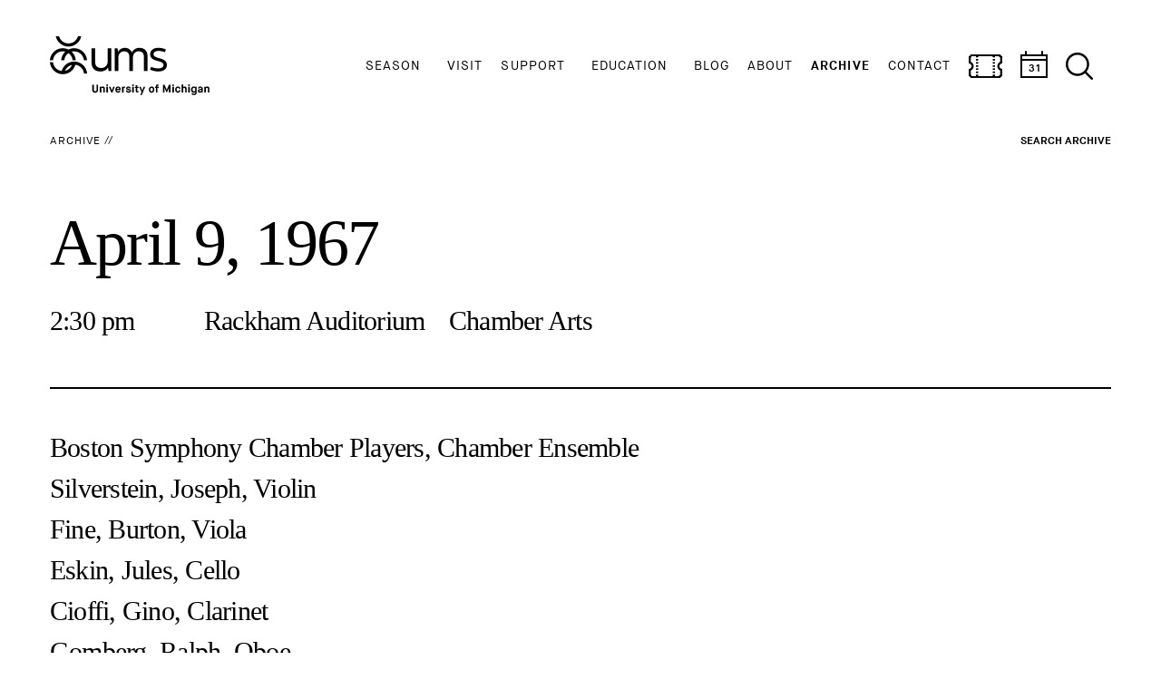

--- FILE ---
content_type: text/html; charset=UTF-8
request_url: https://umsrewind.org/events/?id=504
body_size: 4643
content:
<!DOCTYPE html>
<html lang="en">
<head>
 <meta charset="UTF-8">
 <title>April 9, 1967 – UMS Rewind – UMS – University Musical Society</title>
 <link rel="stylesheet" href="https://ums.org/wp-content/themes/ums/style.css">
 <link rel="stylesheet" href="https://ums.org/wp-content/themes/ums/fancybox/jquery.fancybox.css">
 <link rel="stylesheet" href="//cloud.webtype.com/css/7e2abe05-2d28-42fc-a7f1-2fbaf1f28e63.css">
 <link rel="stylesheet" href="https://umsrewind.org/wp-content/themes/umsrewind2016/fonts.css">
 <link rel="stylesheet" href="https://umsrewind.org/wp-content/themes/umsrewind2016/style.min.css">
 <meta name="viewport" content="width=device-width, initial-scale=1, shrink-to-fit=no">
 <link rel="icon" href="/cropped-favicon-32x32.png" sizes="32x32">
 <link rel="icon" href="/cropped-favicon-192x192.png" sizes="192x192">
 <link rel="apple-touch-icon-precomposed" href="/cropped-favicon-180x180.png">
 <meta name="msapplication-TileImage" content="/cropped-favicon-270x270.png">
</head>
<body class="template-event">

 <!-- below is a somewhat modified copy of the output of the main UMS site (2016-04-13) -->
<header>

		<!-- DESKTOP HEADER / NAV -->

		<div class="header_desktop hide_on_mobile">

			<div class="row clearfix">
				<nav>
					<div class="logo_desktop"><a href="https://ums.org/"><img src="https://ums.org/wp-content/themes/ums/images/logo_desktop_black.png" alt="UMS" id="logo_desktop" width="176" height="65" /></a></div>
					<div class="menu_desktop"><ul>
						<li id="menu-item-19760" class="menu-item menu-item-type-post_type menu-item-object-page menu-item-19760"><a href="https://ums.org/season/">Season</a></li>
						<li id="menu-item-19735" class="menu-item menu-item-type-post_type menu-item-object-page menu-item-19735"><a href="https://ums.org/visit/">Visit</a></li>
						<li id="menu-item-19756" class="menu-item menu-item-type-post_type menu-item-object-page menu-item-19756"><a href="https://ums.org/support/">Support</a></li>
						<li id="menu-item-19736" class="menu-item menu-item-type-post_type menu-item-object-page menu-item-19736"><a href="https://ums.org/education/">Education</a></li>
						<li id="menu-item-19766" class="menu-item menu-item-type-post_type menu-item-object-page menu-item-19766"><a href="https://ums.org/blog/">Blog</a></li>
						<li id="menu-item-19734" class="menu-item menu-item-type-post_type menu-item-object-page menu-item-19734"><a href="https://ums.org/about/">About</a></li>
						<li id="menu-item-19793" class="menu-item menu-item-type-post_type menu-item-object-page current-menu-item page_item page-item-46 current_page_item menu-item-19793"><a href="https://ums.org/archive/">Archive</a></li>
						<li id="menu-item-19741" class="menu-item menu-item-type-post_type menu-item-object-page menu-item-19741"><a href="https://ums.org/contact/">Contact</a></li>
						<li class="menu-item"><a href="/season/buy-tickets/"><img src="https://ums.org/wp-content/themes/ums/images/icon_tickets_black.png" alt="Tickets" id="icon_tickets" width="37" height="26" /></a></li>
						<li class="cal_dynamic_date menu-item"><a href="/calendar/"><div class="cal_day">31</div><img src="https://ums.org/wp-content/themes/ums/images/icon_calendar_black.png" alt="Calendar" id="icon_calendar" width="30" height="30" /></a></li>
						<li class="search_li" title="Search"><div class="search_sprite search_action"></div></li>
					</ul></div>
				</nav>
			</div>

		</div>



		<!-- MOBILE HEADER / NAV -->

		<div class="header_mobile">

			<div class="head_mobile clearfix">

				<div class="btn_mm" style="background-image: url(https://ums.org/wp-content/themes/ums/images/btn_mm_1x.png);"></div>
				<a href="https://ums.org/"><img src="https://ums.org/wp-content/themes/ums/images/logo_mobile.png" alt="UMS" srcset="https://ums.org/wp-content/themes/ums/images/logo_mobile.png 1x, https://ums.org/wp-content/themes/ums/images/logo_mobile_2x.png 2x" width="100" height="33" /></a>

			</div>

		</div>

		<div class="menu_mobile" style="display: none;">
			<div class="row">

				<div class="mobile_icons">
					<div class="mobile_icon"><a href="/visit/venues/"><img src="https://ums.org/wp-content/themes/ums/images/icon_venues_mobile.png" srcset="https://ums.org/wp-content/themes/ums/images/icon_venues_mobile.png 1x, https://ums.org/wp-content/themes/ums/images/icon_venues_mobile_2x.png 2x" alt="Venues" /></a></div>
					<div class="mobile_icon"><a href="/season/buy-tickets/"><img src="https://ums.org/wp-content/themes/ums/images/icon_tickets_mobile.png" srcset="https://ums.org/wp-content/themes/ums/images/icon_tickets_mobile.png 1x, https://ums.org/wp-content/themes/ums/images/icon_tickets_mobile_2x.png 2x" alt="Tickets" /></a></div>
					<div class="mobile_icon"><div class="cal_day_mobile"><a href="/calendar/">13</a></div><a href="/calendar/"><img src="https://ums.org/wp-content/themes/ums/images/icon_calendar_mobile.png" srcset="https://ums.org/wp-content/themes/ums/images/icon_calendar_mobile.png 1x, https://ums.org/wp-content/themes/ums/images/icon_calendar_mobile_2x.png 2x" alt="Calendar" /></a></div>
					<div class="mobile_icon"><img src="https://ums.org/wp-content/themes/ums/images/icon_search_mobile.png" srcset="https://ums.org/wp-content/themes/ums/images/icon_search_mobile.png 1x, https://ums.org/wp-content/themes/ums/images/icon_search_mobile_2x.png 2x" alt="Search" class="btn_mobile_search" /></div>
					<div style="clear: left;"></div>
					<div class="mobile_icon"><a href="/visit/venues/">Venues</a></div>
					<div class="mobile_icon"><a href="/season/buy-tickets/">Tickets</a></div>
					<div class="mobile_icon"><a href="/calendar/">Calendar</a></div>
					<div class="mobile_icon"><span class="btn_mobile_search">Search</span></div>
					<div style="clear: left;"></div>
				</div>

				<div class="mobile_search_area" style="display: none;">
					<form method="get" action="https://ums.org/">
						<input type="search" id="mobilesearch" value="" name="s" placeholder="Keyword..." />
					</form>
				</div>

				<div class="mm_bo">Box Office: 734.764.2538</div>

				<div class="mm_hr"></div>

				<nav>
					<ul>
						<li id="menu-item-19761" class="menu-item menu-item-type-post_type menu-item-object-page menu-item-has-children menu-item-19761"><a href="https://ums.org/season/">Season</a>
							<ul class="sub-menu">
								<li id="menu-item-19982" class="menu-item menu-item-type-post_type menu-item-object-page menu-item-19982"><a href="https://ums.org/season/buy-tickets/">Buy Tickets</a></li>
								<li id="menu-item-19983" class="menu-item menu-item-type-post_type menu-item-object-page menu-item-19983"><a href="https://ums.org/season/free-events/">Free Events</a></li>
								<li id="menu-item-19986" class="menu-item menu-item-type-post_type menu-item-object-page menu-item-19986"><a href="https://ums.org/season/ticket-policies/">Ticket Policies</a></li>
								<li id="menu-item-19985" class="menu-item menu-item-type-post_type menu-item-object-page menu-item-19985"><a href="https://ums.org/season/tickets/">Special Ticket Prices</a></li>
							</ul>
							</li>
							<li id="menu-item-19755" class="menu-item menu-item-type-post_type menu-item-object-page menu-item-has-children menu-item-19755"><a href="https://ums.org/visit/">Visit</a>
							<ul class="sub-menu">
								<li id="menu-item-19978" class="menu-item menu-item-type-post_type menu-item-object-page menu-item-19978"><a href="https://ums.org/visit/venues/">Venues</a></li>
								<li id="menu-item-19977" class="menu-item menu-item-type-post_type menu-item-object-page menu-item-19977"><a href="https://ums.org/visit/dining/">Dining</a></li>
								<li id="menu-item-19976" class="menu-item menu-item-type-post_type menu-item-object-page menu-item-19976"><a href="https://ums.org/visit/accessibility/">Accessibility</a></li>
								<li id="menu-item-19975" class="menu-item menu-item-type-post_type menu-item-object-page menu-item-19975"><a href="https://ums.org/visit/what-to-expect/">What to Expect</a></li>
							</ul>
							</li>
							<li id="menu-item-19767" class="menu-item menu-item-type-post_type menu-item-object-page menu-item-has-children menu-item-19767"><a href="https://ums.org/support/">Support</a>
							<ul class="sub-menu">
								<li id="menu-item-19994" class="menu-item menu-item-type-post_type menu-item-object-page menu-item-19994"><a href="https://ums.org/support/why-give/">Why Give</a></li>
								<li id="menu-item-19993" class="menu-item menu-item-type-post_type menu-item-object-page menu-item-19993"><a href="https://ums.org/support/what-to-support/">What to Support</a></li>
								<li id="menu-item-19990" class="menu-item menu-item-type-post_type menu-item-object-page menu-item-19990"><a href="https://ums.org/support/how-to-help/">How to Help</a></li>
								<li id="menu-item-19989" class="menu-item menu-item-type-post_type menu-item-object-page menu-item-19989"><a href="https://ums.org/support/gifts-in-action/">Gifts in Action</a></li>
								<li id="menu-item-19992" class="menu-item menu-item-type-post_type menu-item-object-page menu-item-19992"><a href="https://ums.org/support/our-supporters/">Our Supporters</a></li>
							</ul>
							</li>
							<li id="menu-item-19754" class="menu-item menu-item-type-post_type menu-item-object-page menu-item-has-children menu-item-19754"><a href="https://ums.org/education/">Education</a>
							<ul class="sub-menu">
								<li id="menu-item-19973" class="menu-item menu-item-type-post_type menu-item-object-page menu-item-19973"><a href="https://ums.org/education/k-12-programs/">K-12 Programs</a></li>
								<li id="menu-item-19974" class="menu-item menu-item-type-post_type menu-item-object-page menu-item-19974"><a href="https://ums.org/education/university-programs/">University Programs</a></li>
								<li id="menu-item-19972" class="menu-item menu-item-type-post_type menu-item-object-page menu-item-19972"><a href="https://ums.org/education/community-programs/">Community Programs</a></li>
							</ul>
							</li>
							<li id="menu-item-19768" class="menu-item menu-item-type-post_type menu-item-object-page menu-item-has-children menu-item-19768"><a href="https://ums.org/blog/">Blog</a>
							<ul class="sub-menu">
								<li id="menu-item-19980" class="menu-item menu-item-type-post_type menu-item-object-page menu-item-19980"><a href="https://ums.org/blog/story/">Story</a></li>
								<li id="menu-item-19979" class="menu-item menu-item-type-post_type menu-item-object-page menu-item-19979"><a href="https://ums.org/blog/photo/">Photo</a></li>
								<li id="menu-item-19981" class="menu-item menu-item-type-post_type menu-item-object-page menu-item-19981"><a href="https://ums.org/blog/video/">Video</a></li>
							</ul>
							</li>
							<li id="menu-item-19753" class="menu-item menu-item-type-post_type menu-item-object-page menu-item-has-children menu-item-19753"><a href="https://ums.org/about/">About</a>
							<ul class="sub-menu">
								<li id="menu-item-19996" class="menu-item menu-item-type-post_type menu-item-object-page menu-item-19996"><a href="https://ums.org/about/financial-statements/">Financial Statements</a></li>
								<li id="menu-item-20000" class="menu-item menu-item-type-post_type menu-item-object-page menu-item-20000"><a href="https://ums.org/about/press/">Press</a></li>
								<li id="menu-item-19999" class="menu-item menu-item-type-post_type menu-item-object-page menu-item-19999"><a href="https://ums.org/about/people/">People</a></li>
								<li id="menu-item-19997" class="menu-item menu-item-type-post_type menu-item-object-page menu-item-19997"><a href="https://ums.org/about/jobs-internships/">Jobs &#038; Internships</a></li>
								<li id="menu-item-20001" class="menu-item menu-item-type-post_type menu-item-object-page menu-item-20001"><a href="https://ums.org/about/volunteer/">Volunteer</a></li>
								<li id="menu-item-20002" class="menu-item menu-item-type-post_type menu-item-object-page menu-item-20002"><a href="https://ums.org/about/ums-choral-union/">UMS Choral Union</a></li>
							</ul>
							</li>
							<li id="menu-item-19794" class="menu-item menu-item-type-post_type menu-item-object-page menu-item-19794"><a href="https://ums.org/archive/">Archive</a></li>
							<li id="menu-item-19769" class="menu-item menu-item-type-post_type menu-item-object-page menu-item-has-children menu-item-19769"><a href="https://ums.org/contact/">Contact</a>
							<ul class="sub-menu">
								<li id="menu-item-19988" class="menu-item menu-item-type-post_type menu-item-object-page menu-item-19988"><a href="https://ums.org/contact/tell-us-what-you-thought/">Tell us what you think</a></li>
								<li id="menu-item-20261" class="menu-item menu-item-type-custom menu-item-object-custom menu-item-20261"><a href="https://tickets.ums.org/account/shortreg.aspx">Sign up for email</a></li>
							</ul>
							</li>
					</ul>
				</nav>

			</div>
		</div>

	</header>
 <!-- above is a somewhat modified copy of the output of the main UMS site (2016-04-13) -->

 <main>

  <div class="breadcrumbs">
	 <span><a href="https://ums.org/archive/">Archive</a> //</span>
  </div>

  <form method="get" action="/" id="search-form" class="search-form">
   <input placeholder="KEYWORD..." value="" name="rs" required>
   <button type="submit" class="btn_yellow">Search</button>
  </form>

  <h1>April 9, 1967</h1>

  <div class="event-vitals clearfix">
   <div class="event-time">2:30 pm</div>
   <div class="event-venue">Rackham Auditorium</div>
   <div class="event-series">Chamber Arts</div>
  </div>

  <div class="event-performers">
   <ul class="performers-list">
   <li class="title-link"><a href="/artists?id=12923">Boston Symphony Chamber Players</a>, Chamber Ensemble</li>
   <li class="title-link"><a href="/artists?id=430">Silverstein, Joseph</a>, Violin</li>
   <li class="title-link"><a href="/artists?id=11008">Fine, Burton</a>, Viola</li>
   <li class="title-link"><a href="/artists?id=11009">Eskin, Jules</a>, Cello</li>
   <li class="title-link"><a href="/artists?id=12926">Cioffi, Gino</a>, Clarinet</li>
   <li class="title-link"><a href="/artists?id=11013">Gomberg, Ralph</a>, Oboe</li>
   <li class="title-link"><a href="/artists?id=12928">Portnoi, Henry</a>, Double Bass</li>
   <li class="title-link"><a href="/artists?id=12925">Schaefer, Lois</a>, Flute</li>
   <li class="title-link"><a href="/artists?id=12927">Stagliano, James</a>, French Horn</li>
   <li class="title-link"><a href="/artists?id=11007">Walt, Sherman</a>, Bassoon</li>
   </ul>
  </div>

  <div class="event-program">
   <h2>Program</h2>
   <ul class="event-list">
    <li class="event-list-item clearfix">
     <div class="event-list-col">
      <ul class="performance-list">
       <li class="clearfix">
        <div class="title-link" data-pid="25289"><a href="/works?id=10175">Nonet; Op. 31; F major</a></div>
        <ul class="work-roles-list">
         <li><strong>Composer</strong>: <a href="/artists?id=451">Spohr, Louis</a></li>
        </ul>
        <ul class="performer-roles-list">
         <li><strong>Chamber Ensemble</strong>: <a href="/artists?id=12923">Boston Symphony Chamber Players</a></li>
         <li><strong>Violin</strong>: <a href="/artists?id=430">Silverstein, Joseph</a></li>
         <li><strong>Viola</strong>: <a href="/artists?id=11008">Fine, Burton</a></li>
         <li><strong>Cello</strong>: <a href="/artists?id=11009">Eskin, Jules</a></li>
         <li><strong>Bassoon</strong>: <a href="/artists?id=11007">Walt, Sherman</a></li>
         <li><strong>Clarinet</strong>: <a href="/artists?id=12926">Cioffi, Gino</a></li>
         <li><strong>Double Bass</strong>: <a href="/artists?id=12928">Portnoi, Henry</a></li>
         <li><strong>Flute</strong>: <a href="/artists?id=12925">Schaefer, Lois</a></li>
         <li><strong>French Horn</strong>: <a href="/artists?id=12927">Stagliano, James</a></li>
         <li><strong>Oboe</strong>: <a href="/artists?id=11013">Gomberg, Ralph</a></li>
        </ul>
       </li>
       <li class="clearfix">
        <div class="title-link" data-pid="25293"><a href="/works?id=15586">Fantasia for String Trio</a></div>
        <ul class="work-roles-list">
         <li><strong>Composer</strong>: <a href="/artists?id=1576">Fine, Irving</a></li>
        </ul>
        <ul class="performer-roles-list">
         <li><strong>Chamber Ensemble</strong>: <a href="/artists?id=12923">Boston Symphony Chamber Players</a></li>
         <li><strong>Violin</strong>: <a href="/artists?id=430">Silverstein, Joseph</a></li>
         <li><strong>Viola</strong>: <a href="/artists?id=11008">Fine, Burton</a></li>
         <li><strong>Cello</strong>: <a href="/artists?id=11009">Eskin, Jules</a></li>
        </ul>
       </li>
       <li class="clearfix">
        <div class="title-link" data-pid="25294"><a href="/works?id=13106">Septet for Clarinet, Bassoon, French Horn, Violin, Viola, Cello, and Double Bass; Op. 20; E-Flat Major</a></div>
        <ul class="work-roles-list">
         <li><strong>Composer</strong>: <a href="/artists?id=302">Beethoven, Ludwig van</a></li>
        </ul>
        <ul class="performer-roles-list">
         <li><strong>Chamber Ensemble</strong>: <a href="/artists?id=12923">Boston Symphony Chamber Players</a></li>
         <li><strong>Violin</strong>: <a href="/artists?id=430">Silverstein, Joseph</a></li>
         <li><strong>Viola</strong>: <a href="/artists?id=11008">Fine, Burton</a></li>
         <li><strong>Cello</strong>: <a href="/artists?id=11009">Eskin, Jules</a></li>
         <li><strong>Bassoon</strong>: <a href="/artists?id=11007">Walt, Sherman</a></li>
         <li><strong>Clarinet</strong>: <a href="/artists?id=12926">Cioffi, Gino</a></li>
         <li><strong>Double Bass</strong>: <a href="/artists?id=12928">Portnoi, Henry</a></li>
         <li><strong>French Horn</strong>: <a href="/artists?id=12927">Stagliano, James</a></li>
        </ul>
       </li>
      </ul>
     </div>
    </li>
   </ul>
  </div>

  <hr class="divider">


  <div class="event-program-book">
   <h2>Program Book</h2>
   <a href="https://aadl.org/sites/default/files/documents/pdf/ums/programs_19670409a.pdf" target="_blank" class="programbook-image-link"><img src="/program-books/thumbnails/programs_19670409a_001.jpg" alt="Program Book for 04-09-1967"></a>
  </div>

 </main>

 <!-- below is a somewhat modified copy of the output of the main UMS site (2016-04-13) -->
	<footer>
		<div class="row">

			<div class="footer_menus clearfix hide_on_mobile">
				<div class="footer_menu footer_menu_1">
					<a href="/season/"><h5>Season</h5></a>
					<ul>
						<li id="menu-item-19792" class="menu-item menu-item-type-post_type menu-item-object-page menu-item-19792"><a href="https://ums.org/season/buy-tickets/">Buy Tickets</a></li>
						<li id="menu-item-19764" class="menu-item menu-item-type-post_type menu-item-object-page menu-item-19764"><a href="https://ums.org/season/free-events/">Free Events</a></li>
						<li id="menu-item-19782" class="menu-item menu-item-type-post_type menu-item-object-page menu-item-19782"><a href="https://ums.org/season/ticket-policies/">Ticket Policies</a></li>
						<li id="menu-item-19762" class="menu-item menu-item-type-post_type menu-item-object-page menu-item-has-children menu-item-19762"><a href="https://ums.org/season/tickets/">Special Ticket Prices</a></li>
					</ul>
				</div>

				<div class="footer_menu footer_menu_2">
					<a href="/visit/"><h5>Visit</h5></a>
					<ul>
						<li id="menu-item-19738" class="menu-item menu-item-type-post_type menu-item-object-page menu-item-has-children menu-item-19738"><a href="https://ums.org/visit/venues/">Venues</a></li>
						<li id="menu-item-19744" class="menu-item menu-item-type-post_type menu-item-object-page menu-item-19744"><a href="https://ums.org/visit/dining/">Dining</a></li>
						<li id="menu-item-19770" class="menu-item menu-item-type-post_type menu-item-object-page menu-item-19770"><a href="https://ums.org/visit/accessibility/">Accessibility</a></li>
						<li id="menu-item-19748" class="menu-item menu-item-type-post_type menu-item-object-page menu-item-19748"><a href="https://ums.org/visit/what-to-expect/">What to Expect</a></li>
					</ul>
				</div>

				<div class="footer_menu footer_menu_3">
					<a href="/support/"><h5>Support</h5></a>
					<ul>
						<li id="menu-item-19725" class="menu-item menu-item-type-custom menu-item-object-custom menu-item-19725"><a href="http://tickets.ums.org/dev/contribute.aspx">Make a Gift</a></li>
						<li id="menu-item-19778" class="menu-item menu-item-type-post_type menu-item-object-page menu-item-19778"><a href="https://ums.org/support/why-give/">Why Give</a></li>
						<li id="menu-item-19777" class="menu-item menu-item-type-post_type menu-item-object-page menu-item-19777"><a href="https://ums.org/support/what-to-support/">What to Support</a></li>
						<li id="menu-item-19781" class="menu-item menu-item-type-post_type menu-item-object-page menu-item-19781"><a href="https://ums.org/support/how-to-help/">How to Help</a></li>
						<li id="menu-item-19780" class="menu-item menu-item-type-post_type menu-item-object-page menu-item-19780"><a href="https://ums.org/support/gifts-in-action/">Gifts in Action</a></li>
						<li id="menu-item-19779" class="menu-item menu-item-type-post_type menu-item-object-page menu-item-19779"><a href="https://ums.org/support/our-supporters/">Our Supporters</a></li>
					</ul>
				</div>

				<div class="footer_menu footer_menu_4">
					<a href="/education/"><h5>Education</h5></a>
					<ul>
						<li id="menu-item-19759" class="menu-item menu-item-type-post_type menu-item-object-page menu-item-19759"><a href="https://ums.org/education/k-12-programs/">K-12 Programs</a></li>
						<li id="menu-item-19758" class="menu-item menu-item-type-post_type menu-item-object-page menu-item-19758"><a href="https://ums.org/education/university-programs/">University Programs</a></li>
						<li id="menu-item-19757" class="menu-item menu-item-type-post_type menu-item-object-page menu-item-19757"><a href="https://ums.org/education/community-programs/">Community Programs</a></li>
					</ul>
				</div>

				<div class="footer_menu footer_menu_5">
					<a href="/blog/"><h5>Blog</h5></a>
					<ul>
						<li id="menu-item-19789" class="menu-item menu-item-type-post_type menu-item-object-page menu-item-19789"><a href="https://ums.org/blog/story/">Story</a></li>
						<li id="menu-item-19788" class="menu-item menu-item-type-post_type menu-item-object-page menu-item-19788"><a href="https://ums.org/blog/photo/">Photo</a></li>
						<li id="menu-item-19787" class="menu-item menu-item-type-post_type menu-item-object-page menu-item-19787"><a href="https://ums.org/blog/video/">Video</a></li>
					</ul>
				</div>

				<div class="footer_menu footer_menu_6">
					<a href="/about/"><h5>About</h5></a>
					<ul>
						<li id="menu-item-19771" class="menu-item menu-item-type-post_type menu-item-object-page menu-item-19771"><a href="https://ums.org/about/financial-statements/">Financial Statements</a></li>
						<li id="menu-item-19772" class="menu-item menu-item-type-post_type menu-item-object-page menu-item-19772"><a href="https://ums.org/about/annual-report/">Annual Report</a></li>
						<li id="menu-item-19776" class="menu-item menu-item-type-post_type menu-item-object-page menu-item-19776"><a href="https://ums.org/about/press/">Press</a></li>
						<li id="menu-item-19746" class="menu-item menu-item-type-post_type menu-item-object-page menu-item-19746"><a href="https://ums.org/about/people/">People</a></li>
						<li id="menu-item-19773" class="menu-item menu-item-type-post_type menu-item-object-page menu-item-19773"><a href="https://ums.org/about/jobs-internships/">Jobs &#038; Internships</a></li>
						<li id="menu-item-19774" class="menu-item menu-item-type-post_type menu-item-object-page menu-item-19774"><a href="https://ums.org/about/volunteer/">Volunteer</a></li>
						<li id="menu-item-19775" class="menu-item menu-item-type-post_type menu-item-object-page menu-item-19775"><a href="https://ums.org/about/ums-choral-union/">UMS Choral Union</a></li>
					</ul>
				</div>

				<div class="footer_menu footer_menu_7">
					<a href="/archive/"><h5>Archive</h5></a>
					<ul>
											</ul>
				</div>

				<div class="footer_menu footer_menu_8" style="margin-right: 0 !important;">
					<a href="/contact/"><h5>Contact</h5></a>
					<ul>
						<li id="menu-item-19791" class="menu-item menu-item-type-post_type menu-item-object-page menu-item-19791"><a href="https://ums.org/contact/tell-us-what-you-thought/">Tell us what you think</a></li>
						<li id="menu-item-20260" class="menu-item menu-item-type-custom menu-item-object-custom menu-item-20260"><a href="https://tickets.ums.org/account/shortreg.aspx">Sign up for email</a></li>
					</ul>
				</div>
			</div>

			<div class="footer_centered">

				<div class="footer_newsletter_signup clearfix">
					<div class="newsletter_signup_text">Newsletter signup</div>
					<div class="newsletter_signup">
							<div id="newsletter_submit">SUBMIT</div>
							<div id="email_address" >EMAIL ADDRESS</div>
							<!--<input type="text" name="email_address" id="email_address" placeholder="EMAIL ADDRESS" />-->
					</div>
				</div>

				<div class="footer_social clearfix">
					<ul>
						<li class="make_a_gift_footer_btn"><a href="http://tickets.ums.org/dev/contribute.aspx" class="btn_black btn_footer">Make a Gift</a></li>
						<li><a href="https://www.facebook.com/UMSNews" target="_blank"><img src="https://ums.org/wp-content/themes/ums/images/icon_facebook.png" alt="Facebook" width="50" height="50" srcset="https://ums.org/wp-content/themes/ums/images/icon_facebook.png 1x, https://ums.org/wp-content/themes/ums/images/icon_facebook_2x.png 2x" class="first_social" /></a></li>
						<li><a href="http://twitter.com/#!/umsnews" target="_blank"><img src="https://ums.org/wp-content/themes/ums/images/icon_twitter.png" alt="Twitter" width="50" height="50" srcset="https://ums.org/wp-content/themes/ums/images/icon_twitter.png 1x, https://ums.org/wp-content/themes/ums/images/icon_twitter_2x.png 2x" /></a></li>
						<li><a href="http://www.youtube.com/user/UMSVideos" target="_blank"><img src="https://ums.org/wp-content/themes/ums/images/icon_youtube.png" alt="YouTube" width="50" height="50" srcset="https://ums.org/wp-content/themes/ums/images/icon_youtube.png 1x, https://ums.org/wp-content/themes/ums/images/icon_youtube_2x.png 2x" /></a></li>
						<li><a href="http://instagram.com/umsnews" target="_blank"><img src="https://ums.org/wp-content/themes/ums/images/icon_instagram.png" alt="Instagram" width="50" height="50" srcset="https://ums.org/wp-content/themes/ums/images/icon_instagram.png 1x, https://ums.org/wp-content/themes/ums/images/icon_instagram_2x.png 2x" /></a></li>
					</ul>
				</div>

				<div class="footer_copyright">
					&copy; 2025 University Musical Society. All rights reserved.
					<ul class="copyright_menu">
						<li><a href="/about/legal-and-privacy/">Legal and Privacy</a> // </li>
						<li><a href="/about/accessibility/">Accessibility</a> // </li>
						<li><a href="https://www.google.com/calendar/embed?height=600&#038;wkst=1&#038;bgcolor=%23FFFFFF&#038;src=umich.edu_hhma579b8kab2mds9egiifrtag%40group.calendar.google.com&#038;color=%2342104A&#038;ctz=America%2FNew_York">Google Calendar</a></li>
					</ul>
				</div>

				<div class="footer_block_m">
					<a href="http://umich.edu" target="_blank"><img src="https://ums.org/wp-content/themes/ums/images/footer_block_m.png" alt="University of Michigan" srcset="https://ums.org/wp-content/themes/ums/images/footer_block_m.png 1x, https://ums.org/wp-content/themes/ums/images/footer_block_m_2x.png 2x" width="100" height="107" /></a>
				</div>

			</div>

		</div>
	</footer>
 <!-- above is a somewhat modified copy of the output of the main UMS site (2016-04-13) -->

<script>(function(i,s,o,g,r,a,m){i['GoogleAnalyticsObject']=r;i[r]=i[r]||function(){(i[r].q=i[r].q||[]).push(arguments)},i[r].l=1*new Date();a=s.createElement(o),m=s.getElementsByTagName(o)[0];a.async=1;a.src=g;m.parentNode.insertBefore(a,m)})(window,document,'script','//www.google-analytics.com/analytics.js','ga');ga('create', 'UA-7941736-3', 'umsrewind.org');ga('require', 'displayfeatures');ga('send', 'pageview');</script> <script src="https://umsrewind.org/wp-content/themes/umsrewind2016/jquery-1.12.4.min.js"></script>
 <script src="https://ums.org/wp-content/themes/ums/js/scripts.js"></script>
 <script src="https://ums.org/wp-content/themes/ums/fancybox/jquery.fancybox.pack.js"></script>
 <script src="https://umsrewind.org/wp-content/themes/umsrewind2016/scripts.min.js"></script>

</body>
</html>

--- FILE ---
content_type: text/css
request_url: https://ums.org/wp-content/themes/ums/style.css
body_size: 15082
content:
/*
Theme Name: UMS
Author: Phire Group
Author URI: http://thephiregroup.com/
Version: 1.5
*/

@media screen {

	/* RESETS */

	/* http://meyerweb.com/eric/tools/css/reset/ 
	   v2.0 | 20110126
	   License: none (public domain)
	*/

	html, body, div, span, applet, object, iframe,
	h1, h2, h3, h4, h5, h6, p, blockquote, pre,
	a, abbr, acronym, address, big, cite, code,
	del, dfn, em, img, ins, kbd, q, s, samp,
	small, strike, strong, sub, sup, tt, var,
	b, u, i, center,
	dl, dt, dd, ol, ul, li,
	fieldset, form, label, legend,
	table, caption, tbody, tfoot, thead, tr, th, td,
	article, aside, canvas, details, embed, 
	figure, figcaption, footer, header, hgroup, main,
	menu, nav, output, ruby, section, summary,
	time, mark, audio, video {
		margin: 0;
		padding: 0;
		border: 0;
		font-size: 100%;
		font: inherit;
		vertical-align: baseline;
	}
	/* HTML5 display-role reset for older browsers */
	article, aside, details, figcaption, figure, 
	footer, header, hgroup, main, menu, nav, section {
		display: block;
	}
	body {
		line-height: 1;
	}
	ol, ul {
		list-style: none;
	}
	blockquote, q {
		quotes: none;
	}
	blockquote:before, blockquote:after,
	q:before, q:after {
		content: '';
		content: none;
	}
	table {
		border-collapse: collapse;
		border-spacing: 0;
	}


	/* WORDPRESS CLASSES */

	.alignnone {
		margin: 5px 20px 20px 0;
	}

	.aligncenter,
	div.aligncenter {
		display: block;
		margin: 5px auto 5px auto;
	}

	.alignright {
		float:right;
		margin: 5px 0 20px 20px;
	}

	.alignleft {
		float: left;
		margin: 5px 20px 20px 0;
	}

	a img.alignright {
		float: right;
		margin: 5px 0 20px 20px;
	}

	a img.alignnone {
		margin: 0 20px 20px 0;
	}

	a img.alignleft {
		float: left;
		margin: 5px 20px 20px 0;
	}

	a img.aligncenter {
		display: block;
		margin-left: auto;
		margin-right: auto
	}

	.wp-caption {
		background-color: #fafafa;
		border: 1px #d9d9d9 dotted;
		max-width: 96%; /* Image does not overflow the content area */
		padding: 5px 5px 0 5px;
		text-align: center;
		border-radius: 3px;
	}

	.wp-caption.alignnone {
		margin: 5px 20px 20px 0;
	}

	.wp-caption.alignleft {
		margin: 5px 20px 20px 0;
	}

	.wp-caption.alignright {
		margin: 5px 0 20px 20px;
	}

	.wp-caption img {
		border: 0 none;
		height: auto;
		margin: 0;
		max-width: 98.5%;
		padding: 0;
		width: auto;
	}

	.wp-caption p.wp-caption-text {
		font-size: 11px;
		line-height: 17px;
		margin: 0 !important;
		padding: 0 0 10px 0;
	}
	
	.wp-caption p {
		margin: 0 !important;
	}

	/* Text meant only for screen readers. */
	.screen-reader-text {
		clip: rect(1px, 1px, 1px, 1px);
		position: absolute !important;
		height: 1px;
		width: 1px;
		overflow: hidden;
	}

	.screen-reader-text:focus {
		background-color: #f1f1f1;
		border-radius: 3px;
		box-shadow: 0 0 2px 2px rgba(0, 0, 0, 0.6);
		clip: auto !important;
		color: #21759b;
		display: block;
		font-size: 14px;
		font-size: 0.875rem;
		font-weight: bold;
		height: auto;
		left: 5px;
		line-height: normal;
		padding: 15px 23px 14px;
		text-decoration: none;
		top: 5px;
		width: auto;
		z-index: 100000; /* Above WP toolbar. */
	}
	
	
	/* GLOBAL */
	
	body {
		font-family: 'MaisonNeue Book', Arial, sans-serif;
		font-size: 18px;
		color: #000000;
		text-align: center;
		position: relative;
		background-repeat: repeat-y;
		background-position: center center;
		background-image: url(/wp-content/themes/ums/images/bkg_main.png);
	}
	
	#big_background {
		background-repeat: no-repeat;
		background-position: top center;
		background-size: cover;
		position: absolute;
		top: 0;
		left: 0;
		right: 0;
		z-index: -1;
		-webkit-transition: all 0.7s ease-in;
		-moz-transition: all 0.7s ease-in;
		-o-transition: all 0.7s ease-in;
		-ms-transition: all 0.7s ease-in;
		transition: all 0.7s ease-in;
		max-width: 1920px;
		margin: 0px auto;
		overflow: hidden;
	}
	
	#mainpage {
		max-width: 1920px;
		margin: 0px auto;
		position: relative;
	}
	
	section {

	}
	
	.clearfix::after {
		display: block;
		visibility: hidden;
		clear: both;
		height: 0;
		content: '';
	}
	
	.cl {
		clear: left;
	}	
	.cr {
		clear: right;
	}	
	.cb {
		clear: both;
	}
	
	a {
		text-decoration: none;
		color: #000000;
		-o-transition: color 0.1s linear;
		-moz-transition: color 0.1s linear;
		-khtml-transition: color 0.1s linear;
		-webkit-transition: color 0.1s linear;
		-ms-transition: color 0.1s linear;
		transition: color 0.1s linear;
	}
	
	p {
		margin-bottom: 20px;
	}
	
	b, strong {
		font-weight: 700;
	}
	
	i {
		font-style: italic;
	}
	
	em {
		font-style: italic;
	}
	
	sup {
		font-size: 12px;
		top: -0.5em;
		line-height: 0;
		position: relative;
	}
	
	.hide_on_desktop {
		display: none;
	}
	
	
	/* LAYOUT */
	
	.row {
		width: 1170px;
		margin: 0 auto;
		text-align: left;
	}

	header {

	}
	
	.header_desktop {
		padding: 40px 0 40px 0;
		line-height: 42px;
		height: 65px;
	}
	
	.logo_desktop {
		line-height: 65px;
		height: 65px;
		min-height: 65px;
		float: left;
		width: 176px;
	}
	
	.menu_desktop {
		line-height: 65px;
		height: 65px;
		min-height: 65px;
		float: left;
		text-align: right;
		width: 994px;
	}
	
	.main_search_area {
		display: block;
		height: 72px;
		padding-bottom: 40px;
	}
	
	#mainsearch {
		font-family: 'Miller Text', Georgia, serif;
		font-size: 72px;
		/* line-height: 72px; */
		color: #000000;
		letter-spacing: -0.025em;
		padding-left: 72px;
		background-repeat: no-repeat;
		background-position: left center;
		background-image: url(images/bkg_search_black.png);
		border: 0;
		outline: none;
		width: 100%;
		background-color: inherit;
	}
	
	::-webkit-input-placeholder {
	   color: #000000;
	}
	:-moz-placeholder { /* Firefox 18- */
	   color: #000000;  
	}
	::-moz-placeholder {  /* Firefox 19+ */
	   color: #000000;  
	}
	:-ms-input-placeholder {  
	   color: #000000;  
	}
	
	input[type="search"]::-webkit-search-decoration,
	input[type="search"]::-webkit-search-cancel-button,
	input[type="search"]::-webkit-search-results-button,
	input[type="search"]::-webkit-search-results-decoration {
	  display: none;
	}
	
	.main_title {
		padding-bottom: 40px;
	}
	
	.main_content {
		font-size: 18px;
		line-height: 24px;
		padding-bottom: 70px;
	}
	
	.main_content_left {
		width: 870px;
		margin-right: 30px;
		float: left;
	}
	
	.main_content_right {
		width: 270px;
		float: left;
	}	

	.main_content_full_width {
		width: 1170px;
	}
	
	.tickets_left {
		width: 770px;
		margin-right: 130px;
		float: left;
		font-size: 18px;
	}
	
	.tickets_right {
		position: relative;
		width: 270px;
		float: left;
		font-size: 14px;
		line-height: 18px;
	}
	
	.performance_sharing {
		height: 20px !important;
	}
	
	.home_make_a_gift {
		width: 750px;
		margin: 0 auto;
		text-align: center;
		line-height: 24px;
	}
	
	.home_make_a_gift a {
		color: #0d57aa;
		text-decoration: underline;
	}
	.home_make_a_gift a h3 {
		color: #000000;
	}
	.home_make_a_gift a:hover h3 {
		color: #0d57aa;
	}
	
	.home_make_a_gift a {
		text-decoration: underline;
		color: #0d57aa;
	}
	.home_make_a_gift a h4 {
		color: #000000;
	}
	.home_make_a_gift a:hover h4 {
		color: #0d57aa;
	}
	


	
	footer {
		background-color: #f1f1f1;
		padding-top: 100px;
	}
	
	.footer_menus {
		margin-bottom: 50px;
	}
	
	.footer_menu {
		float: left;
		text-align: center;
		width: 120px;
		margin-right: 30px;
	}
	
	.footer_menu li {
		margin-bottom: 10px;
	}
	
	.footer_menu a {
		font-size: 14px;
		color: #000000;
		text-decoration: underline;
		-o-transition: color 0.1s linear;
		-moz-transition: color 0.1s linear;
		-khtml-transition: color 0.1s linear;
		-webkit-transition: color 0.1s linear;
		-ms-transition: color 0.1s linear;
		transition: color 0.1s linear;
	}
	.footer_menu a:hover {
		color: #0d57aa;
	}

	.footer_menu a h5:hover {
		color: #0d57aa;
		text-decoration: underline;
	}
	
	.footer_menu ul li a:hover {
		text-decoration: underline;
	}
	
	.footer_centered {
		text-align: center;
	}
	
	.footer_social {
		height: 50px;
		text-align: center;
		margin-bottom: 70px;	
	}
	
	.footer_social ul {
		margin: 0px auto;
	}
	
	.footer_social li {
		display: inline-block;
		height: 50px;
		vertical-align: middle;
	}
	
	.footer_social img {
		margin-left: 30px;
		height: 50px;
	}
	
	.fma_nav_point {
		display: inline-block;
		width: 10px;
		height: 10px;
		margin-right: 10px;
		background-image: url(/wp-content/themes/ums/images/fma_nav_sprite.png);
		cursor: pointer;
	}
	
	.media_bar_row {
		width: 1200px;
		margin: 0 auto;
		text-align: left;
		display: inline-block;
	}
	
	.media_bar_left_pad {
		float: left;
		height: 170px;
	}
	
	.media_bar_inner {
		position: absolute;
		top: 0;
		left: 0;
	}
	
	.media_bar {
		float: left;
		width: 1170px;
		height: 170px;
		margin: 0px auto;
		text-align: left;
		overflow: hidden;
		position: relative;
	}
	
	.media_bar_home {
		height: 170px;
		margin-bottom: 70px;
	}
	
	.media_bar_home .row {
		display: inline-block;
	}
	
	.media_bar_home h5 {
		font-size: 18px;
		line-height: 21px;
	}
	
	.media_bar_box {
		position: relative;
		display: inline-block;
		height: 170px;
		margin-right: 10px;
		cursor: pointer;
	}
	
	.media_fade_right {
		position: absolute;
		right: 0;
		z-index: 77;
		width: 170px;
		height: 170px;
		background-image: url(images/media_fade_right.png);
		background-repeat: no-repeat;
	}
	
	.media_fade_left {
		position: absolute;
		left: 0;
		z-index: 77;
		width: 170px;
		height: 170px;
		background-image: url(images/media_fade_left.png);
		background-repeat: no-repeat;
	}
	
	.media_slide_left {
		position: absolute;
		right: 20px;
		top: 60px;
		z-index: 78;
		width: 51px;
		height: 51px;
	}
	
	.media_bar_play {
		position: absolute;
		z-index: 3;
		width: 51px;
		height: 51px;
		top: 59px;
		margin: 0 auto;
		left: 0;
		right: 0;
	}
	
	.media_prev {
		display: inline-block;
		width: 94px;
	}
	.media_prev div {
		position: relative;
		width: 94px;
		height: 170px;
	}
	.media_prev img {
		position: absolute;
		top: 60px;
		left: 0;
	}
	
	.media_next {
		display: inline-block;
		width: 94px;
	}
	.media_next div {
		position: relative;
		width: 94px;
		height: 170px;
	}
	.media_next img {
		position: absolute;
		top: 60px;
		right: 0;
	}
	
	.media_prev img:hover, .media_next img:hover {
		background-image: url(images/media_hover_bkg.png);
	}
	
	.quad_outside {
		width: 300px;
		background-position: center center;
		background-repeat: no-repeat;
		background-size: cover;
		float: left;
	}
	
	.quad_outside a {

	}
	
	.quad_outside:hover {
		background-position: center center;
		color: #ffffff !important;
		background-color: #cccccc;
	}
	
	.quad_outside:hover a {
		color: #ffffff !important;
	}
	
	.quad_outside:hover .block_bottom {
		-o-transition: all 0.35s linear;
		-moz-transition: all 0.35s linear;
		-khtml-transition: all 0.35s linear;
		-webkit-transition: all 0.35s linear;
		-ms-transition: all 0.35s linear;
		transition: all 0.35s linear;
		border-bottom: 2px solid rgba(0, 0, 0, 0);
	}
	
	.quad_outside .quad {
		margin: 0 0 0 15px !important;
		float: none;
		width: 270px;
	}
	
	.quad_outside:hover {
		background-position: center center;
	}
	
	.quad_inside {
		background: rgba(255,255,255,1) !important;
		-o-transition: all 0.35s linear;
		-moz-transition: all 0.35s linear;
		-khtml-transition: all 0.35s linear;
		-webkit-transition: all 0.35s linear;
		-ms-transition: all 0.35s linear;
		transition: all 0.35s linear;
	}
	
	.quad_inside:hover {
		background: none !important;
	}
	
	#mobile_hero {
		display: none;
	}
	
	.season_head {
		height: 395px;
	}
	.season_head .row {
		position: relative;
		height: 395px;
	}
	.season_h1 {
		color: #ffffff;
		position: absolute;
		top: 20%;
	}
	
	#performance_details {
		margin-top: 94px;
	}
	
	#performance_details h2 {
		margin: 0 0 50px 0;
	}
	
	.performance_head {
		height: 835px;
	}
	
	.performance_head .row {
		position: relative;
	}
	
	.perf_date_venue_title, .perf_date_venue_title_home {
		font-family: 'MaisonNeue Book', Arial, sans-serif;
		font-size: 14px;
		color: #ffffff;
		letter-spacing: 0.075em;
		position: absolute;
	}

	.performance_head h1 {
		color: #ffffff;
	}
	
	.performance_head h1 a {
		color: #ffffff;
	}
	.performance_head h1 a:hover {
		text-decoration: underline;
	}
	
	.perf_date_venue_title h1 span, .perf_date_venue_title_home h1 span {
		font-size: 48px;
		line-height: 48px !important;
	}
	
	.performance_head_mobile, .performance_main_content_mobile {
		display: none;
	}
	
	.page_full_width_image {
		width: 100%;
		height: 650px;
		background-repeat: no-repeat;
		background-position: center center;
		background-size: cover;
		position: relative;
	}
	
	.page_full_width_image img {
		width: 100%;
		height: 650px;
	}
	
	.season_listing h3 {
		font-size: 36px;
		line-height: 36px;
		margin-bottom: 20px;
	}
	
	.season_listing h3 span {
		font-size: 30px;
	}
	
	.right_content_block.season_listing a {
		text-decoration: none;
	}
	
	.season_listing a h3:hover {
		color: #0d57aa;
	}
	
	.adjust_top_for_mobile {
		margin-top: 100px;	
	}
	
	.divider_credits {
		position: absolute;
		color: #ffffff;
		font-size: 15px;
		right: 20%;
		bottom: 5%;
		z-index: 108;
		text-shadow: 0 0 7px #000000;
	}
	
	.visit_title {
		margin-bottom: 40px;
	}
	
	.visit_content {
		background-color: #ffffff;
		padding-bottom: 100px;
	}
	
	.content_middle_and_right ul, .content_middle ul {
		list-style-type: disc; 
		margin-left: 30px;
		margin-bottom: 20px;
	}
	
	.visit_menu {
		width: 170px;
		margin-right: 30px;
		float: left;
	}
	
	.visit_content_full {
		width: 970px;
		float: left;
	}
	
	.venue_full_width_image {
		width: 100%;
		background-position: center center;
		background-repeat: no-repeat;
		height: 650px;
		margin-bottom: 100px;
	}
	
	.venue_menu {
		width: 170px;
		margin-right: 30px;
		float: left;
	}
	
	.venue_content_full {
		width: 970px;
		float: left;
	}
	
	.venue_content {
		width: 670px;
		margin-right: 30px;
		float: left;
		line-height: 24px;
	}
	
	.venue_right {
		width: 270px;
		float: left;
	}
	
	.venue_right h4 {
		font-size: 12px;
	}
	
	.seat_map_black {
		width: 170px;
	}
	
	.left_image {
		width: 370px;
		height: 246px;
		float: left;
		margin-bottom: 70px;
		background-size: cover;
		margin-right: 30px;
		position: relative;
	}

	.right_content_block {
		position: relative;
		width: 570px;
		height: 246px;
		float: left;
		margin-bottom: 70px;
	}
	

	
	.venue_video {
		width: 970px;
		margin-left: 200px;
		margin-bottom: 30px;
	}
	
	.venue_video img {
		margin-bottom: 20px;
	}
	
	#parking_map, #directions_map {
		width: 670px;
		height: 420px;
		margin-bottom: 20px;
	}
	
	.notes {
		font-size: 12px;
		line-height: 16px;
	}
	
	#directions {
		padding-bottom: 50px;
	}
	
	#parking {
		padding-bottom: 90px;
	}
	
	.the_world_is_coming {
		background-image: url(images/the_world.png);
		width: 270px;
		height: 132px;
		position: relative;
	}
	
	.the_world_is_coming img {
		display: block;
		position: absolute;
	}
	
	.duo_left {
		width: 570px;
		height: 379px;
		float: left;
		margin-right: 30px;
	}
	
	.duo_right {
		width: 570px;
		height: 379px;
		float: left;
		position: relative;
	}
	
	.duo_right .block_content a {
		text-decoration: underline;
		color: #0d57aa;
	}
	.duo_right .block_content a h3 {
		color: #000000;
	}
	.duo_right .block_content a:hover h3 {
		color: #0d57aa;
	}
	
	.tri {
		width: 370px;
		float: left;
		margin-right: 30px;
	}
	
	.tri.last {
		margin-right: 0 !important;
	}
	
	.quad {
		width: 270px;
		float: left;
		margin-right: 30px;
		text-align: left;
	}
	.quad.last {
		margin-right: 0 !important;
	}	
	
	.quad a:hover {
		text-decoration: underline;
		color: #0d57aa; 
	}
	.quad a:hover h5 {
		color: #0d57aa; 
	}
	
	.people {
		width: 220px;
		height: 220px;
		float: left;
		margin-right: 30px;
		text-align: left;
		font-size: 15px;
		line-height: 18px;
	}
	.people.last {
		margin-right: 0 !important;
	}
	
	.you_may_also_like {
		height: 350px;
		position: relative;
	}
	.also_like_this_image {
		width: 270px;
		height: 180px;
		margin-bottom: 10px;
	}
	.also_like_this_image  {
		width: 270px;
		height: 180px;
		display: block;
	}
	.also_like_this_image a {
		width: 270px;
		height: 180px;
		display: block;
	}
	.you_may_also_like h5 {
		font-size: 17px;
		line-height: 21px;
	}
	.you_may_also_like a {
		text-decoration: none;
	}
	.you_may_also_like a:hover {
		color: #0d57aa;
	}
	
	.media_bar_outer {
		position: relative;
		height: 170px;
		overflow: hidden;
	}
	
	#media_bar_inner {
		position: absolute;
		top: 0;
		left: 0;
	}
	
	.media_bar_home .quad {
		padding-top: 15px;
		height: 155px;
		position: relative;
	}

	.media_bar_home .quad .date {
		font-family: 'MaisonNeue Book', Arial, sans-serif;
		font-size: 14px;
		margin-bottom: 5px;
	}
	
	.quad_inside:first-of-type br {
		display: none;
	}
	
	#media_prev_button, #media_next_button {
		cursor: pointer;
	}
	
	.main_content_left.perf_sub_nav a {
		color: #000000; 
		text-decoration: none;
	}
	.main_content_left.perf_sub_nav a:hover {
		color: #0d57aa; 
		text-decoration: underline;
	}
	
	.content_full {
		width: 1170px;
	}
	
	.content_left {
		width: 170px;
		margin-right: 30px;
		float: left;
	}

	.content_middle {
		width: 670px;
		margin-right: 30px;
		float: left;
		line-height: 24px;
	}
	
	.content_middle a, .main_content_left a, .main_content_right a  {
		color: #000000;
		text-decoration: underline;
	}
	.content_middle a:hover, .main_content_left a:hover, .main_content_right a:hover  {
		color: #0d57aa; 
	}
	
	.content_right {
		width: 270px;
		float: left;
	}
	
	.content_middle_and_right {
		width: 970px;
		float: left;
		line-height: 24px;
	}
	
	.content_middle_and_right a, .venue_content a {
		color: #000000;
		text-decoration: underline;
	}
	.content_middle_and_right a:hover, .venue_content a:hover {
		color: #0d57aa; 
	}
	
	.content_middle_and_right .right_content_block a {
		text-decoration: underline;
		color: #0d57aa; 
	}
	.content_middle_and_right .right_content_block a:hover {
		text-decoration: underline;
		color: #0d57aa; 
	}
	
	.content_middle_and_right .right_content_block a h3 {
		color: #000000; 
	}
	
	.content_middle_and_right .right_content_block a:hover h3 {
		color: #0d57aa; 
	}
	
	.content_middle_and_right .right_content_block .block_bottom a {
		color: #000000;
	}
	.content_middle_and_right .right_content_block .block_bottom a:hover {
		color: #0d57aa;
	}
	
	.full_width_video {
		width: 970px;
		height: 546px;
		position: relative;
		margin-bottom: 50px;
	}
	
	.full_width_video a, .full_width_video img {
		width: 100%;
		height: 100%;
		cursor: pointer;
	}
	
	.full_width_video:hover {
		opacity: 0.9;
	}
	
	.full_width_video:hover .btn_play {
		background-image: url(images/play_hover_bkg.png);
	}
	
	.btn_play {
		position: absolute;
		margin: auto;
		top: 0; left: 0; bottom: 0; right: 0;
		width: 77px;
		height: 77px;
	}
	
	.btn_play:hover {
		background-image: url(images/play_hover_bkg.png);
	}
	
	.bpy {
		-webkit-filter: drop-shadow(0 0 7px #000000);
		filter: drop-shadow(0 0 7px #000000);
	}
	
	.ticket_block {
		float: left;
		width: 470px;
		height: 313px;
		background-color: #000000;
		margin: 0 30px 30px 0;
		position: relative;
		background-size: cover;
		background-position: center center;
	}
	
	.ticket_block h3 {
		color: #ffffff;
		position: absolute;
		left: 50px;
		bottom: 50px;
		margin-bottom: 0;
	}	
	
	.ticket_block h3 a {
		color: #ffffff;
		display: inline !important;
		width: auto !important;
		height: auto !important;
	}	
	
	.ticket_block a {
		width: 470px;
		height: 313px;
		display: block;
	}	
	.content_middle_and_right .ticket_block a:hover {
		color: #ffffff;
		text-decoration: underline;
	}
	.content_middle_and_right .ticket_block a:hover h3 {
		color: #ffffff;
		text-decoration: underline;
	}
	
	.ticket_block_you {
		float: left;
		width: 470px;
		height: 313px;
		background-color: #000000;
		margin: 0 30px 30px 0;
		position: relative;
		background-size: cover;
		background-position: center center;
	}	
	
	.program_area p {
		margin-bottom: 5px;
	}
	
	.fma_pricing_info {
		font-size: 14px;
		padding: 18px 0 0 0;
		color: #ffffff;
		text-align: center;
		filter: drop-shadow(0 0 7px #000000);
	}
	
	#more_all:hover {
		color: #0d57aa;
	}
	
	.content_equal {
		display: flex;
		flex-direction: row;
		flex-wrap: nowrap;
		justify-content: space-between;
	}
	
	.content_equal_left {
		width: 47%;
	}
	
	.content_equal_right {
		width: 47%;
	}
	
	
	
	
	/* FORMS */
	
	.wpcf7 {
		margin-bottom: 50px !important;
	}
	
	.wpcf7-text {
		width: 500px;
		background-color: #f1f1f1;
		border-radius: 7px;
		padding: 10px;
		border: 0;
	}
	
	.wpcf7-textarea {
		width: 500px;
		background-color: #f1f1f1;
		border-radius: 7px;
		padding: 10px;
		border: 0;
	}
	
	.wpcf7-select {
		width: 500px;
		background-color: #f1f1f1;
		border-radius: 7px;
		padding: 10px;
		border: 0;
	}
	
	.wpcf7-list-item {
		display: block;
	}
	
	.wpcf7-submit {
		background-color: #ffcb05;
		padding: 20px 0 20px 0;
		font-family: 'Miller Text', Georgia, serif;
		font-size: 24px;
		line-height: 18px;
		color: #000000;
		border-radius: 7px;
		text-decoration: none;
		display: inline-block;
		text-align: center;
		width: 200px;
		font-style: italic;
		letter-spacing: 0;
		border: 0;
	}
	
	.wpcf7-response-output {
		border: 0 !important;
		padding: 0 !important;
	}
	
	.grecaptcha-badge { visibility: hidden; }
	
	
	/* MEDIA MODAL */
	
	.perf_media_open {
		cursor: pointer;
	}
	
	#media_modal {
		background-color: #000000;
		z-index: 100;
		position: fixed;
		top: 0;
		left: 0;
	}
	
	.modal_media_slide {
		position: absolute;
		top: 0;
		left: 0;
		right: 0;
		margin: 0 auto;
	}
	
	#modal_close {
		position: absolute;
		top: 30px;
		right: 20%;
		font-size: 36px;
		color: #ffffff;
		font-family: 'MaisonNeue Book', Arial, sans-serif;
		z-index: 105;
		width: 50px;
		height: 50px;
		cursor: pointer;
	}
	
	.modal_prev {
		position: absolute;
		top: 50%;
		bottom: 50%;
		left: 15%;
		z-index: 105;
		width: 51px;
		height: 51px;
		cursor: pointer;
		display: none;
		opacity: 0.75;
	}
	
	.modal_next {
		position: absolute;
		top: 50%;
		bottom: 50%;
		right: 15%;
		z-index: 105;
		width: 51px;
		height: 51px;
		cursor: pointer;
		display: none;
		opacity: 0.75;
	}
	
	.modal_prev:hover, .modal_next:hover {
		opacity: 1;
	}
	
	#modal_count {
		position: absolute;
		color: #ffffff;
		font-size: 14px;
		left: 20%;
		bottom: 5%;
		z-index: 108;
	}
	
	#modal_credits {
		position: absolute;
		color: #ffffff;
		font-size: 15px;
		right: 20%;
		bottom: 5%;
		z-index: 108;
		text-shadow: 0 0 7px #000000;
	}
	
	#modal_prev:hover, #modal_next:hover {
		background-image: url(images/media_hover_bkg_black.png);
	}
	
	.modal_prev_area, .modal_next_area {
		position: absolute;
		width: 40%;
		height: 100%;
		top: 0;
		z-index: 104;
	}
	.modal_prev_area {
		left: 0;
	}
	.modal_next_area {
		right: 0;
	}
	
	.media_bar_play_modal {
		position: absolute;
		z-index: 110;
		width: 51px;
		height: 51px;
		top: 50%;
		bottom: 50%;
		margin: 0 auto;
		left: 48%;
		right: 52%;
	}
	
	#media_for_fade {
		position: fixed;
		height: 170px;
	}
	
	#media_for_fade_img {
		width: 100%;
		height: 100%;
	}
	
	/* TYPOGRAPHY */
	
	.menu_desktop ul {
		float: right;
	}
	
	.menu_desktop li {
		display: inline-block;
		float: left;
		list-style: none;
		font-family: 'MaisonNeue Book', Arial, sans-serif;
		font-size: 14px;
		letter-spacing: 0.075em;
		color: #000000;
		text-transform: uppercase;
		line-height: 65px;
		margin-right: 23px;
		vertical-align: middle;
	}
	
	.menu_desktop li a {
		color: #000000;
		text-decoration: none;
	}	
	.menu_desktop li.active {
		font-family: 'MaisonNeue Bold', Arial, sans-serif;
	}
	.menu_desktop li a:hover {
		color: #0d57aa;
	}

	.current_page_item, .current-page-ancestor {
		font-family: 'MaisonNeue Bold', Arial, sans-serif !important;
	}
	
	.current-menu-item {

	}
	
	.menu_desktop.on_black li a {
		color: #ffffff;
	}
	
	.menu_desktop img {
		vertical-align: middle;
	}
	
	.cal_dynamic_date {
		position: relative;
		text-align: center;
		margin-top: -2px !important;
		cursor: pointer;
	}
	
	.cal_dynamic_date div {
		width: 100%;
		text-align: center;
		position: absolute;
		top: 5px;
		margin-left: 1px;
		z-index: 5;
		font-size: 11px;
		font-weight: 700;
	}
	
	.cal_day {
	
	}
	
	.btn_cart_desktop {
	
	}
	
	.search_li {
		/* margin-top: 20px; */
	}
	.search_sprite {
		vertical-align: middle;
		background-repeat: no-repeat;
		width: 30px;
		height: 30px;
		background-image: url(/wp-content/themes/ums/images/icon_search_black_sprite.png);
	}
	.search_action {
		cursor: pointer;
	}
	
	/* NEW NAV ITEMS */
	
	.menu_desktop li {
		height: 65px;
		display: inline-block;
		float: left;
		list-style: none;
		font-family: 'MaisonNeue Book', Arial, sans-serif;
		font-size: 14px;
		letter-spacing: 0.075em;
		color: #000000;
		text-transform: uppercase;
		line-height: 1.2;
		/* margin-right: 23px; */
		/* vertical-align: bottom; */
		display: flex;
		flex-direction: row;
		align-items: center;
		justify-content: center;
		margin: auto 20px 0 0;
	}

	#menu-item-19760 {
		width: 80px;
		text-align: center;
	}

	#menu-item-19736 {
		width: 102px;
		text-align: center;
	}

	.search_li {
		/* margin-top: 20px; */
	}

	.cal_dynamic_date div {
		width: 100%;
		text-align: center;
		position: absolute;
		top: 31px;
		margin-left: 1px;
		z-index: 5;
		font-size: 11px;
		font-weight: 700;
	}
	
	.login_li {
		margin-right: 0 !important;
	}
	
	.btn_login_desktop {
		display: inline-block;
		width: 60px;
		height: 26px;
		background-color: #000000;
		border-radius: 5px;
		font-size: 12px;
		line-height: 28px;
		color: #ffffff;
		letter-spacing: 0.075em;
		text-align: center;
		font-family: 'MaisonNeue Bold', Arial, sans-serif;
	}
	a.btn_login_desktop { 
		color: #ffffff;
	}
	.menu_desktop li a.btn_login_desktop {
		color: #ffffff;
	}
	
	.on_black a {
		color: #ffffff;
	}
	
	.on_black {
	
	}

	.quad li {
		margin-bottom: 20px;
	}

	
	.bkg_white {
		background-color: #ffffff;
	}
	
	.bkg_grey {
		background-color: #f1f1f1;
	}
	
	.breadcrumbs {
		font-family: 'MaisonNeue Book', Arial, sans-serif;
		font-size: 12px;
		letter-spacing: 0.075em;
		text-transform: uppercase;
	}
	
	.breadcrumbs.white, .breadcrumbs.white a {
		color: #ffffff;
	}
	
	.breadcrumbs a {
		font-family: 'MaisonNeue Book', Arial, sans-serif;
	}
	
	.pb70 {
		padding-bottom: 70px;
	}
	
	.pb50 {
		padding-bottom: 50px;
	}
	
	.pb40 {
		padding-bottom: 40px;
	}
	
	.pb20 {
		padding-bottom: 20px;
	}
	
	.mb50 {
		margin-bottom: 50px;
	}
	
	.mt0 {
		margin-top: 0 !important;
	}
	
	.sub_menu_horizontal {
		font-family: 'MaisonNeue Bold', Arial, sans-serif;
		font-size: 12px;
		letter-spacing: 0.075em;
		text-transform: uppercase;
		padding: 40px 0 40px 0;
		display: block;
	}
	.sub_menu_horizontal li {
		list-style: none;
		display: inline-block;
		float: left;
	}
	
	.sub_menu_horizontal_support {
		font-family: 'MaisonNeue Bold', Arial, sans-serif;
		font-size: 12px;
		line-height: 92px;
		letter-spacing: 0.075em;
		text-transform: uppercase;
		display: block;
	}
	.sub_menu_horizontal_support li {
		list-style: none;
		display: inline-block;
		float: left;
	}
	
	.sub_menu_horizontal a:hover {
		color: #0d57aa;
	}
	
	.series_sticky {
		display: block;
		padding-top: 20px;
		padding-bottom: 20px;
	}
	
	.sub_menu_vertical {
		font-family: 'MaisonNeue Bold', Arial, sans-serif;
		font-size: 12px;
		letter-spacing: 0.075em;
	}
	.sub_menu_vertical li {
		list-style: none;
	}
	
	.sidebar_nav {
		margin-bottom: 40px;
	}
	
	.sidebar_nav ul li {
		margin-bottom: 10px;
	}
	
	.sidebar_nav ul li a {
		font-family: 'MaisonNeue Bold', Arial, sans-serif;
		font-size: 12px;
		line-height: 12px;
		letter-spacing: 0.075em;
		color: #000000;
		text-transform: uppercase;
	}
	
	.sidebar_nav ul li a:hover {
		color: #0d57aa;
	}
	
	.sidebar_nav .current-menu-item  {
		font-weight: 700;
	}

	.sub-menu li:first-of-type {
		margin-top: 10px;
	}
	
	.sub-menu li:last-of-type {
		margin-bottom: 25px;
	}
	
	.sub-menu li {
		margin-left: 15px;
	}
	
	.sub-menu li a {
		font-family: 'Miller Text', Georgia, serif !important;
		color: #000000;
		font-size: 16px !important;
		letter-spacing: 0 !important;
		text-transform: none !important;
		line-height: 16px !important;
	}
	
	.current-menu-item .sub-menu li a {
		font-weight: 400;
	}
	
	.performance_sticky_nav {
		height: 93px;
		background-color: #ffffff;
	}
	
	.subnav_performances {
		height: 94px;
		line-height: 94px;
		font-family: 'MaisonNeue Bold', Arial, sans-serif;
		font-size: 12px;
		letter-spacing: 0.075em;
		text-transform: uppercase;
		z-index: 50;
	}

	
	.serif_standard {
		font-family: 'Miller Text', Georgia, serif !important;
		font-size: 22px;
		line-height: 32px;
	}
	
	.story_image_nav {
		background-image: url(/wp-content/themes/ums/images/story_image_nav_sprite.png);
		background-repeat: no-repeat;
		width: 10px;
		height: 10px;
		margin-right: 10px;
	}
	.story_image_nav.active {
		background-position: 0px 0px;
	}
	.story_image_nav.inactive {
		background-position: 0px -10px;
	}
	
	.perf_image_nav {

	}
	
	.buy_tickets {
		position: absolute;
	}
	
	.buy_tickets_right {
		position: absolute;
		right: 0px;
		z-index: 99;
		height: 64px;
		/* overflow: hidden; */
	}

	.btn_yellow {
		background-color: #ffcb05;
		padding: 20px;
		font-family: 'Miller Text', Georgia, serif;
		font-size: 24px;
		line-height: 24px;
		color: #000000;
		border-radius: 7px;
		text-decoration: none;
		display: inline-block;
		text-align: center;
		width: auto;
		min-width: 270px;
		font-style: italic;
		letter-spacing: 0;
	}
	
	a.btn_yellow {
		color: #000000;
		text-decoration: none !important;
	}
	
	.btn_align {
		width: 310px;
		font-family: 'Miller Text', Georgia, serif;
		font-size: 24px;
		line-height: 24px;
		color: #000000;
		text-decoration: underline;
		display: block;
		text-align: center;
		font-style: italic;
		letter-spacing: 0;
	}
	
	.btn_align.btn_align_white {
		color: #ffffff;
		filter: drop-shadow(0 0 7px #000000);
	}
	
	.btn_yellow.play_vid {
		/*
		padding-left: 64px;
		background-image: url(images/icon_play_vid_2x.png);
		background-repeat: no-repeat;
		background-size: 24px 24px;
		background-position: 20px center;
		*/
		display: flex;
		justify-content: center;
	}
	
	.btn_yellow.play_vid img {
		margin: -1px 10px 0 0;
	}
	
	.btn_black {
		display: inline-block;
		background-color: #000000;
		padding-left: 70px;
		padding-right: 70px;
		font-family: 'Miller Text', Georgia, serif;
		font-size: 24px;
		line-height: 50px;
		font-style: italic;
		height: 50px;
		color: #ffffff;
		border-radius: 7px;
		text-decoration: none;
	}
	
	a.btn_black {
		color: #ffffff;
		text-decoration: none;
	}
	
	.content_middle_and_right a.btn_black {
		color: #ffffff;
		text-decoration: none;
	}
	
	.content_middle_and_right a.btn_black:hover {
		color: #ffcb05;
		text-decoration: none;
	}
	
	.btn_blue {
		display: inline-block;
		background-color: #0d57aa;
		padding-left: 70px;
		padding-right: 70px;
		font-family: 'Miller Text', Georgia, serif;
		font-size: 24px;
		line-height: 50px;
		font-style: italic;
		height: 50px;
		color: #ffffff;
		border-radius: 7px;
		text-decoration: none;
	}
	
	a.btn_blue {
		color: #ffffff;
	}
	
	.btn_footer {
		margin-right: 50px;
	}
	
	#icon_tickets, #icon_calendar, #icon_search {
		cursor: pointer;
	}
	
	.full_width_image_breakout img {
		width: 100%;
		height: auto;
	}
	
	.search_sprite {
		cursor: pointer;
	}
	
	.download_box {
		width: 110px;
		background-color: #f1f1f1;
		float: left;
		padding: 30px;
		margin: 0 30px 30px 0;
		font-family: 'MaisonNeue Book', Arial, sans-serif;
		font-size: 14px;
		line-height: 18px;
		color: #000000;
		letter-spacing: 0.075em;
		text-transform: uppercase;
	}
	
	.download_box a {
		font-family: 'MaisonNeue Bold', Arial, sans-serif;
		font-size: 14px;
		line-height: 18px;
		color: #000000;
	}
	
	.download_box_sidebar {
		width: 110px;
		background-color: #f1f1f1;
		padding: 30px;
		margin: 0 0 30px 0;
		font-family: 'MaisonNeue Book', Arial, sans-serif;
		font-size: 14px;
		line-height: 18px;
		color: #000000;
		letter-spacing: 0.075em;
		text-transform: uppercase;
	}
	
	.download_box_sidebar a {
		font-family: 'MaisonNeue Bold', Arial, sans-serif;
		font-size: 14px;
		line-height: 18px;
		color: #000000;
	}
	
	.right_venue p {
		margin-bottom: 0;
	}
	
	.right_venue  {
		font-size: 16px;
		font-family: 'Miller Text', Georgia, serif !important;
		margin-bottom: 50px;
	}
	
	.right_credits {
		font-size: 18px;
		font-family: 'Miller Text', Georgia, serif !important;
	}
	
	.left_by  {
		font-size: 18px;
		font-family: 'Miller Text', Georgia, serif !important;
		margin-bottom: 40px;
	}
	
	.right_ages {
		font-size: 24px;
		font-family: 'Miller Text', Georgia, serif !important;
	}
	
	.venue_bottom {
		position: absolute;
		width: 100%;
		left: 0;
		bottom: 0;
		font-family: 'MaisonNeue Book', Arial, sans-serif;
		font-size: 12px;
		line-height: 12px;
		padding-bottom: 10px;
		text-transform: uppercase;
		border-bottom: 2px #000000 solid;
	}
	
	.venue_bottom a {
		color: #000000;
	}
	
	.block_content {
		height: 330px;
		overflow: hidden;
		line-height: 24px;
	}
	
	.block_content h3 a:hover {
		color: #0d57aa;
		text-decoration: underline;
	}
	
	.block_bottom {
		position: absolute;
		width: 100%;
		left: 0;
		bottom: 0;
		font-family: 'MaisonNeue Book', Arial, sans-serif;
		font-size: 12px;
		line-height: 12px;
		letter-spacing: 0;
		padding-bottom: 10px;
		text-transform: uppercase;
		border-bottom: 2px #000000 solid;
	}
	
	.block_bottom a {
		color: #000000;
		text-decoration: none !important;
	}
	
	.block_bottom a:hover {
		color: #0d57aa;
	}
	
	
	/* QUICK LOOK */
	
	.event_block {
		display: flex;
		flex-direction: row;
		flex-wrap: wrap;
		margin: 0 0 70px 0;
	}
	
	.event_block.ql {
		border-bottom: 1px #dddddd solid;
	}
	
	.event_block .left_image {
		float: none;
		flex: 0 0 auto;
		margin: 0 30px 0 0;
	}
	
	.event_block .right_content_block {
		float: none;
		flex: 0 0 auto;
		margin: 0;
	}
	
	.block_bottom_quick {
		position: absolute;
		width: 100%;
		left: 0;
		bottom: 0;
		font-family: 'MaisonNeue Book', Arial, sans-serif;
		font-size: 12px;
		line-height: 12px;
		color: #0d57aa;
		letter-spacing: 0;
		padding-bottom: 10px;
		text-transform: uppercase;
		display: flex;
		flex-direction: row;
		flex-wrap: nowrap;
		justify-content: space-between;
	}
	
	.quick_look_btn {
		display: block;
		font-family: 'MaisonNeue Book', Arial, sans-serif;
		font-size: 12px;
		line-height: 12px;
		text-decoration: underline;
		color: #0d57aa;
		letter-spacing: 0;
		padding: 0 20px 0 0;
		background-image: url(images/ql_arrow_down_2x.png);
		background-repeat: no-repeat;
		background-size: 9px 5px;
		background-position: center right;
		border: 0;
		background-color: transparent;
		-webkit-appearance: none;
		appearance: none;
		cursor: pointer;
	}

	.event_ctas {
		text-align: right;
	}
	
	.quick_look {
		display: none;
		width: 100%;
		flex: 0 0 auto;
		padding: 20px 0 20px 400px;
		box-sizing: border-box;
	}
	
	.quick_look_close {
		display: block;
		font-family: 'MaisonNeue Book', Arial, sans-serif;
		font-size: 12px;
		line-height: 12px;
		text-decoration: underline;
		color: #0d57aa;
		letter-spacing: 0;
		padding: 0 20px 0 0;
		background-image: url(images/ql_arrow_up_2x.png);
		background-repeat: no-repeat;
		background-size: 9px 5px;
		background-position: center right;
		border: 0;
		background-color: transparent;
		-webkit-appearance: none;
		appearance: none;
		cursor: pointer;
	}
	
	
	/* PERF FILTER */
	
	.perf_filter {
		margin: 0 0 50px 0;
	}
	
	.perf_filter .row {
		height: 67px;
		border-bottom: 2px #f1f1f1 solid;
		display: flex;
		flex-direction: row;
		flex-wrap: nowrap;
	}
	
	.filter_filter {
		width: 80px;
		flex: 0 0 auto;
		font-family: 'MaisonNeue Bold', Arial, sans-serif;
		font-size: 12px;
		line-height: 67px;
		letter-spacing: 0.075em;
		text-transform: uppercase;
	}
	
	.filter_genre, .filter_venue, .filter_perf_type {
		display: block;
		height: 67px;
		flex: 0 0 auto;
		font-family: 'MaisonNeue Bold', Arial, sans-serif;
		font-size: 12px;
		line-height: 67px;
		text-decoration: underline;
		color: #0d57aa;
		letter-spacing: 0.075em;
		padding: 0 40px 0 20px;
		background-image: url(images/ql_arrow_down_2x.png);
		background-repeat: no-repeat;
		background-size: 9px 5px;
		background-position: center right 20px;
		border: 0;
		background-color: transparent;
		-webkit-appearance: none;
		appearance: none;
		cursor: pointer;
		text-transform: uppercase;
		position: relative;
	}
	
	.filter_genre:hover, .filter_venue:hover, .filter_perf_type:hover {
		background-color: #0d57aa;
		color: #ffffff;
		background-image: url(images/ql_arrow_down_white_2x.png);
	}
	
	.filter_genre.filter_open, .filter_venue.filter_open, .filter_perf_type.filter_open {
		background-color: #0d57aa;
		color: #ffffff;
		background-image: url(images/ql_arrow_up_white_2x.png);
	}
	
	.filter_text {
		display: block;
		width: 100%;
		height: 100%;
	}
	
	.filter_cbs {
		width: 280px;
		display: none;
		padding: 20px;
		position: absolute;
		top: 68px;
		left: 0;
		background-color: #0d57aa;
		color: #ffffff;
		box-sizing: border-box;
		text-align: left;
		z-index: 999;
	}
	
	.filter_cbs .vlfh {
		display: block;
		text-transform: none;
		font-style: italic;
		line-height: 3;
		margin: 0;
		padding: 0;
	}
	
	.filter_cbs li {
		line-height: normal;
		margin: 0 0 8px 0;
	}
	
	.filter_cbs label {
		font-family: 'MaisonNeue Book', Arial, sans-serif;
		font-size: 12px;
		line-height: 14px;
		letter-spacing: 0.075em;
		display: flex;
		flex-direction: row;
		flex-wrap: nowrap;
		align-items: center;
	}
	
	.filter_cbs input[type="checkbox"] {
		display: block;
	}
	
	.filter_cbs span {
		display: block;
		padding: 0 0 0 10px;
	}
	
	.filters_applied {
		font-family: 'MaisonNeue Book', Arial, sans-serif;
		font-size: 12px;
		line-height: 67px;
		color: #000000;
		letter-spacing: 0.075em;
		margin: 0 0 0 30px;
		text-transform: uppercase;
	}
	
	.filters_applied b {
		font-family: 'MaisonNeue Bold', Arial, sans-serif;
	}
	
	.filter_apply_reset {
		/* align-self: flex-end; */
		margin-left: auto;
		display: flex;
		flex-direction: row;
		flex-wrap: nowrap;
		align-items: center;
	}
	
	.filter_apply {
		display: block;
		flex: 0 0 auto;
		border: 0;
		-webkit-appearance: none;
		appearance: none;
		cursor: pointer;
		font-family: 'MaisonNeue Bold', Arial, sans-serif;
		font-size: 12px;
		line-height: 30px;
		letter-spacing: 0.075em;
		height: 30px;
		background-color: #ffcb05;
		color: #000000;
		border-radius: 7px;
		padding: 0 20px;
		margin: 0 10px 0 0;
	}
	
	.filter_reset {
		display: block;
		flex: 0 0 auto;
		border: 0;
		-webkit-appearance: none;
		appearance: none;
		cursor: pointer;
		font-family: 'MaisonNeue Bold', Arial, sans-serif;
		font-size: 12px;
		line-height: 30px;
		letter-spacing: 0.075em;
		height: 30px;
		background-color: #000000;
		color: #ffffff;
		border-radius: 7px;
		padding: 0 20px;
	}
	
	.filter_pipe {
		display: block;
		height: 67px;
		flex: 0 0 auto;
		font-family: 'MaisonNeue Bold', Arial, sans-serif;
		font-size: 12px;
		line-height: 67px;
		color: #0d57aa;
		letter-spacing: 0.075em;
		border: 0;
		background-color: transparent;
		text-transform: uppercase;
	}
	
	
	
	
	.block_fade {
		position: absolute;
		top: 300px;
		left: 0px;
		z-index: 3;
		width: 570px;
		height: 30px;
		background-image:url(images/fade_to_bottom.png);
		background-repeat: repeat-x;
	}
	
	.block_fade_home {
		position: absolute;
		top: 300px;
		left: 0px;
		z-index: 3;
		width: 570px;
		height: 30px;
		background-image:url(images/fade_to_bottom.png);
		background-repeat: repeat-x;
	}
	
	.block_fade_archive {
		position: absolute;
		top: 530px;
		left: 0px;
		z-index: 3;
		width: 370px;
		height: 30px;
		background-image:url(images/fade_to_bottom.png);
		background-repeat: repeat-x;
	}
	
	.block_fade_dynamic {
		position: absolute;
		bottom: 30px;
		left: 0;
		z-index: 3;
		width: 100%;
		height: 30px;
		background-image:url(images/fade_to_bottom.png);
		background-repeat: repeat-x;
	}
	
	.archive {
		position: relative;
		height: 590px;
	}
	
	#gallery {

	}
	
	#gallery_container {
		position: relative;
		display: block;
		height: 715px;
	}
	
	.gallery_slide {
		display: block;
		position: absolute;
		top: 0;
		left: 0;
	}
	
	.gallery_image {
		width: 1170px;
		height: 650px;
		margin-bottom: 20px;
		background-size: cover;
		background-position: center center;
	}
	
	.gallery_image a {
		width: 100%;
		height: 100%;
		display: block;
	}
	
	#xofx {
		display: inline-block;
		font-family: 'MaisonNeue Bold', Arial, sans-serif;
		font-size: 14px;
		letter-spacing: 0.075em;
	}
	
	#rewind_search {
		padding: 0 20px 0 20px;
		height: 65px;
		line-height: 65px;
		width: 830px;
		border: 0;
		border-radius: 7px;
	}
	
	.caption {
		font-family: 'MaisonNeue Book', Arial, sans-serif;
		font-size: 14px;
		line-height: 16px;
		padding: 25px 0 40px 0;
	}
	
	.pull_quote {
		width: 270px;
		font-family: 'Miller Text', Georgia, serif;
		font-size: 24px;
		line-height: 28px;
		color: #000000;
		letter-spacing: -0.025em;
		margin: 0 30px 20px -200px;
		float: left;
		text-align: right;
	}
	
	.footer_links li {
		list-style: none;
	}
	
	.footer_newsletter_signup {
		margin-bottom: 70px;
	}
	
	.newsletter_signup_text {
		display: inline-block;
		font-family: 'Miller Text', Georgia, serif;
		font-size: 24px;
	}
	
	input[placeholder], [placeholder], *[placeholder] {
		color: #000000;
	}
	
	.newsletter_signup {
		display: inline-block;
		font-family: 'MaisonNeue Book', Arial, sans-serif;
		font-size: 12px;
		line-height: 12px;
		padding-bottom: 10px;
		margin-left: 12px;
		text-transform: uppercase;
		border-bottom: 2px #000000 solid;
	}
	
	#email_address {
		font-family: 'MaisonNeue Book', Arial, sans-serif;
		width: 500px;
		border: 0;
		padding: 0;
		color: #000000;
		background-color: #f1f1f1;
		margin-right: 30px;
		outline: none;
		text-align: left;
		cursor: pointer;
	}
	
	#newsletter_submit {
		font-family: 'MaisonNeue Bold', Arial, sans-serif;
		float: right;
		cursor: pointer;
	}
	
	#newsletter_submit:hover {
		/* background-color: #ffffff; */
	}
	
	.footer_copyright {
		text-align: center;
		margin-bottom: 70px;
		font-size: 12px;
		color: #000000;
		text-decoration: none;
		text-transform: uppercase;
	}
	
	.footer_copyright div {
		display: inline-block;
	}
	
	.copyright_menu {
		display: inline-block;
		margin-left: 30px;
	}
	.copyright_menu li {
		display: inline-block;
	}
	.copyright_menu li a {
		font-size: 12px;
		color: #000000;
		text-decoration: underline;
		text-transform: uppercase;
	}
	.copyright_menu li a:hover {
		color: #0d57aa;
	}
	
	.footer_block_m {
		padding-bottom: 100px;
	}
	
	.search_image {
		width: 170px;
		height: 170px;
		margin-right: 30px;
		float: left;
		margin-top: 50px;
		background-size: cover;
		background-position: center center;
	}
	
	.search_image a {
		width: 170px;
		height: 170px;
		display: block;
	}
	
	.search_content {
		float: left;
		width: 970px;
		margin-top: 50px;
		line-height: 24px !important;
		position: relative;
	}
	
	.search_content.slg {
		width: 470px;
	}
	
	.lg {
		background-color: #f1f1f1 !important;
	}
	.lg_inside {
		width: 110px;
		height: 110px;
		margin: 30px 0 0 30px;
		font-family: 'MaisonNeue Book', Arial, sans-serif;
		font-size: 14px;
		line-height: 18px;
		color: #000000;
		letter-spacing: 0.075em;
		text-transform: uppercase;
	}
	.lg_inside a {
		font-family: 'MaisonNeue Bold', Arial, sans-serif;
		font-size: 14px;
		line-height: 18px;
		color: #000000;
	}
	
	.lgs {
		width: 170px;
		background-color: #f1f1f1;
		border-radius: 7px;
		font-family: 'MaisonNeue Bold', Arial, sans-serif;
	}
	
	.keyword_search {
		width: 470px;
		border-radius: 7px;
		border: none;
		height: 51px;
		background-position: right center;
		background-image: url(images/bkg_lg_search.png);
		background-repeat: no-repeat;
		position: relative;
	}
	
	.target {
		width: 51px;
		height: 51px;
		position: absolute;
		top: 0;
		right: 0;
		cursor: pointer;
	}
	
	.lgkw {
		width: 400px;
		background-color: inherit;
		font-family: 'MaisonNeue Book', Arial, sans-serif;
		line-height: 51px;
		font-size: 18px;
		margin-left: 15px;
		outline: none;
		border: 0;
	}

	.comments-area {
		margin-top: 70px;
	}
	
	.tickets_right p {
		margin-bottom: 10px !important;
	}
	
	input[type="submit"] {
		-webkit-appearance: none;
		border-radius: 7px;
	}
	
	/* PAGINATION STYLIN' */
	
	nav.pagination {
		margin-top: 50px;
		position: relative;
		display: block;
	}
	 
	.nav-links {
		position: relative;
	}
	 
	.nav-links ul {
		margin: 0;
		padding: 0;
	}
	 
	.nav-links ul li {
		list-style: none;
		margin: 0 10px 0 0;
		padding: 0;
		float: left;
	}
	 
	.nav-links ul li span.current {
		padding: 10px 12px;
		/* background: #777; */
		/* border: 1px solid #777; */
		display: block;
		line-height: 1;
		border-radius: 4px;
		/* color: #fff; */
	}
	 
	.nav-links ul li a {
		padding: 10px 12px;
		/* background: #f1f1f1; */
		color: #666;
		text-decoration: none;
		border: 1px solid #ccc;
		border-radius: 3px;
		display: block;
		line-height: 1;
	}
	 
	.nav-links ul li a:hover {
		/* background: #999; */
		/* border-color: #888; */
		color: #000000;
	}	
	
	#more {
		cursor: pointer;
	}
	
	.lobby_pagination {
		text-align: center;
		padding-top: 70px;
		font-size: 14px;
	}
	
	.page-numbers {
		font-size: 14px;
		margin-right: 20px;
	}
	
	.page-numbers.current {
		font-family: 'MaisonNeue Bold', Arial, sans-serif;
	}
	

	
	/* MISCK */
	
	.content_middle_and_right  .ticket_block a {
		text-decoration: none;
	}
	
	.header_image_nav {
		height: 10px;
	}
	
	.header_image_nav_item {
		float: left;
		width: 10px;
		height: 10px;
		margin-right: 10px;
		background-position: 0 0;
		background-repeat: no-repeat;
		background-image: url(/wp-content/themes/ums/images/header_image_nav_sprite.png);
	}
	
	.lc-email-submit {
		opacity: 1 !important;
	}
	
	.fma_nav {
		background-position: 0 0;
	}
	
	.fma_navigation {
		position: absolute;
		bottom: 50px;
	}
	
	.fl {
		float: left;
	}
	
	.goto {
		float: right;
		font-family: 'MaisonNeue Book', Arial, sans-serif;
		font-size: 14px;
		letter-spacing: 0.075em;
		padding-top: 46px;
	}
	
	.goto b {
		font-family: 'MaisonNeue Bold', Arial, sans-serif;
	}
	
	select {
		padding: 15px;
		font-family: 'MaisonNeue Bold', Arial, sans-serif;
		font-size: 18px;
		border-radius: 7px;
		border: 0;
		background-color: #ffffff;
		-moz-appearance: none;
		-webkit-appearance: none;
		appearance: none;
		width: 770px;
		background-image: url(images/perf_select.png);
		background-position: right center;
		background-repeat: no-repeat;
	}
	
	#performance_details tr, .tickets_right tr, #performance_details table, .tickets_right table, #performance_details tbody, .tickets_right tbody {
		padding: 0;
		border-spacing: 0;
	}
	
	#performance_details td, .tickets_right td {
		padding: 2px 15px 2px 0;
		border-spacing: 0;
	}
	
	.sidebar_block {
		margin-bottom: 50px;
	}
	
	ol li {
		list-style-type: upper-alpha;
		margin: 0 0 15px 20px;
	}
	
	iframe {

	}
	
	.hide {
		display: none;
	}
	
	.night_of {
		display: inline-block;
		padding-left: 15px;
	}
	
	.guidelines_1_tog, .guidelines_2_tog {
		padding-left: 27px;
		background-image: url(images/arrow_down.png);
		background-repeat: no-repeat;
		background-position: left center;
		cursor: pointer;
		margin-top: 40px;
	}
	
	.guidelines_1, .guidelines_2 {
		margin-top: 40px;
		display: none;
	}
	
	
	/* HEADERS */
	
	h1 {
		font-family: 'Miller Text', Georgia, serif;
		font-size: 72px;
		line-height: 72px;
		color: #000000;
		letter-spacing: -0.025em;
	}
	
	h2 {
		font-family: 'Miller Text', Georgia, serif;
		font-size: 72px;
		line-height: 72px;
		color: #000000;
		letter-spacing: -0.025em;
		margin-bottom: 30px;
	}
	
	h3 {
		font-family: 'Miller Text', Georgia, serif;
		font-size: 48px;
		line-height: 48px;
		color: #000000;
		letter-spacing: -0.025em;
		margin-bottom: 30px;
	}
	
	h4 {
		font-family: 'MaisonNeue Bold', Arial, sans-serif;
		font-size: 14px;
		line-height: 14px;
		color: #000000;
		letter-spacing: 0.075em;
		text-transform: uppercase;
		margin-bottom: 15px;
	}
	
	.not_bold {
		font-family: 'MaisonNeue Book', Arial, sans-serif;
	}
	
	.no_spacing {
		letter-spacing: 0;
	}
	
	.content_middle h4 {
		/* margin-top: 30px; */
	}
	
	h5 {
		font-family: 'Miller Text', Georgia, serif;
		font-size: 24px;
		line-height: 28px;
		color: #000000;
		letter-spacing: -0.025em;
		margin-bottom: 20px;
	}
	
	.content_middle h5, .content_middle_and_right h5 {
		font-family: 'Miller Text', Georgia, serif;
		font-size: 30px;
		color: #000000;
		letter-spacing: 0;
		margin: 30px 0 20px 0;
	}
	
	h3 p {
		margin: 0;
	}
	
	.header_mobile {
		display: none;
	}
	
	#featured .tri {
		line-height: 24px;
	}
	
	.post_date {
		font-family: 'MaisonNeue Bold', Arial, sans-serif;
		font-size: 14px;
		line-height: 14px;
		color: #000000;
		letter-spacing: 0.075em;
		text-transform: uppercase;
		margin-bottom: 30px;
	}
	
	
	a#more_all:hover {
		color: #0d57aa;
	}
	
	
	/* LOBBY */
	
	.blog_main_image {
		position: relative;
		width: 770px;
		height: 514px;
		float: left;
		margin-right: 30px;
		margin-bottom: 30px;
		background-size: cover;
		background-repeat: no-repeat;
		background-position: center center;
	}
	
	.blog_main_image a {
		width: 770px;
		height: 514px;
		display: block;
	}
	
	.blog_main_image img {
		width: 770px;
		height: 514px;
		display: block;
	}
	
	.blog_video {
		margin-bottom: 20px;
		width: 370px;
		height: 246px;
		position: relative;
		text-align: center;
	}

	.blog_video_btn {
		z-index: 3;
		max-height: 100%;  
		max-width: 100%; 
		width: 51px !important;
		height: 51px !important;
		position: absolute;  
		top: 0;  
		bottom: 0;  
		left: 0;  
		right: 0;  
		margin: auto;
	}
	
	a .blog_video_btn {
		z-index: 5;
	}
	
	.blog_video_btn img, .blog_video_btn a {
		width: 51px;
		height: 51px;
	}
	
	.blog_main_story {
		width: 370px;
		float: left;
		padding-top: 20px;
		margin-bottom: 30px;
	}
	
	.blog_main_story p {
		line-height: 24px;
	}
	
	.blog_thumb {
		width: 370px;
		height: 246px;
		background-size: cover;
		background-repeat: no-repeat;
		background-position: center center;
		margin-bottom: 20px;
	}
	
	.blog_thumb a {
		width: 370px;
		height: 246px;
		display: block;
	}
	
	.sext {
		width: 170px;
		float: left;
		margin-right: 30px;
	}
	.sext.last {
		margin-right: 0 !important;
	}
	
	a.bbl {
		color: #0d57aa;
		text-decoration: underline;
	}
	a.bbl h5 {
		color: #000000;
	}
	a.bbl:hover h5 {
		color: #0d57aa;
	}
	
	.sext_thumb {
		width: 170px;
		height: 113px;
		background-size: cover;
		background-repeat: no-repeat;
		background-position: center center;
		margin-bottom: 20px;
	}
	.sext_thumb a {
		display: block;
		width: 170px;
		height: 113px;
	}
	
	.comment-form input[type="text"] {
		width: 500px;
		background-color: #f1f1f1;
		border-radius: 7px;
		padding: 10px;
		border: 0;
	}
	
	#comment {
		width: 500px;
		background-color: #f1f1f1;
		border-radius: 7px;
		padding: 10px;
		border: 0;
	}
	
	.comment-form #submit {
		background-color: #ffcb05;
		padding: 20px 0 20px 0;
		font-family: 'Miller Text', Georgia, serif;
		font-size: 18px;
		line-height: 18px;
		color: #000000;
		border-radius: 7px;
		text-decoration: none;
		display: inline-block;
		text-align: center;
		width: 200px;
		font-style: italic;
		letter-spacing: 0;
		border: 0;
	}
	
	.comment-form label {
		display: block;
	}
	
	ol.comment-list li {
		margin-left: 0;
	}
			
	.comment-list li {
		list-style-type: none !important;
	}
	
	.comment-meta {
		font-style: italic;
		font-size: 14px;
		padding: 10px 0 10px 0;
	}
	
	.comment.depth-1 {
		padding-bottom: 10px;
		border-bottom: 1px #f1f1f1 solid;
	}
	
	.fn {
		font-family: 'MaisonNeue Bold', Arial, sans-serif;	
	}
	
	.says {
		font-family: 'MaisonNeue Book', Arial, sans-serif;
	}
	
	.comment-list p {
		font-size: 15px;
	}
	
	.reply {
		font-family: 'MaisonNeue Bold', Arial, sans-serif;
		font-size: 16px;
		text-transform: uppercase;
	}
	
	#reply-title small {
		font-size: 16px;
		font-family: 'MaisonNeue Bold', Arial, sans-serif;	
		display: block;
		text-transform: uppercase;
		letter-spacing: 0;
	}
	
	.children {
		padding: 20px 0 0 30px;
	}

	.lobby img {
		max-width: 670px;
		height: auto;
	}
	
	.tri p {
		line-height: 24px;
	}
	
	.btn_make_a_gift {
		float: right;
		margin-left: 50px;
	}

	.btn_make_a_gift .btn_black {
		display: block;
		margin-top: 21px;
	}
	
	.content_left .photo {
		border-radius: 35px;
	}

	
	.text_404 {
		font-family: 'MaisonNeue Book', Arial, sans-serif;
		font-size: 16px;
		line-height: 24px;
	}
	
	.text_landing {
		font-family: 'MaisonNeue Book', Arial, sans-serif;
		font-size: 18px;
		color: #000000;
		line-height: 24px;
		padding-bottom: 100px;
	}
	
	.blog_listing {
		display: flex;
		flex-direction: row;
		flex-wrap: wrap;
	}

	.blog_listing .tri {
		width: 32%;
		margin-right: 2%;
	}
	
	.blog_listing .tri:nth-of-type(3n+3) {
		margin-right: 0;
	}
	
	.blog_listing .tri img {
		max-width: 100%;
		height: auto;
	}
	
	
	
	
	/* VIDEO BKG */
	

	
	
	
	/* RENEGADE */
	
	.renegade_overlay {
		position: absolute;
		bottom: 0;
		z-index: 7;
		background-image: url(images/renegade_overlay_2x.png);
		background-repeat: no-repeat;
		background-size: cover;
		width: 370px;
		height: 54px;
	}
	
	.renegade_header {
		background-image: url(images/bkg_renegade_header.png);
		background-repeat: no-repeat;
		background-size: 100% auto;
		background-position: center bottom;
	}
	
	.renegade_perf_head {
		transform: rotate(350deg) skew(-10deg);
		-webkit-transform: rotate(350deg) skew(-10deg);
		-moz-transform: rotate(350deg) skew(-10deg);
		-o-transform: rotate(350deg) skew(-10deg);
		-ms-transform: rotate(350deg) skew(-10deg);
		text-align: center;
		width: auto;
		margin: 0px auto;
		text-shadow: 0 0 15px #000000;
	}
	
	.renegade_h1 {
		font-family: 'bignoodletitlingregular', Arial, sans-serif !important;
		text-transform: uppercase;
		font-size: 100px;
		line-height: 90px;
		letter-spacing: -0.025em;
		font-style: normal !important;
	}
	
	.renegade_h1 em {
		letter-spacing: 0.025em;
		font-style: normal;
	}
	
	.renegade_yellow {
		background-color: #f3f315 !important;
	}
	
	strike {
		text-decoration: none;
		position: relative;
		display: inline-block;
	}
	
	strike:after {
		content: "";
		position: absolute;
		bottom: 0;
		left: 0;
		border-top: 10px solid #f3f315;
		height: calc(50% - 1px); /* 1px = half the line thickness */
		transform: rotateZ(-6deg);
		width: 112%;
		opacity: 0.85;
	}
	
	.renegade_h1 strike:after {
		border-top: 15px solid #f3f315;
		transform: rotateZ(-9deg);
		opacity: 0.91;
	}
	
	
	/* MOVED STUFF */
	
	#weve_moved {
		top: 0;
		left: 0;
		right: 0;
		height: 95px;
		position: fixed;
		width: 100%;
		z-index: 57;
	}
	
	.moved_top_grey {
		height: 35px;
		background-color: #a7a7a7;
	}

	.moved_bottom_grey {
		padding: 15px 0 15px 0;
		background-color: #f4f4f4;
		font-family: 'MaisonNeue Book', Arial, sans-serif !important;
		font-size: 14px;
		line-height: 18px;
		text-align: center;
		text-transform: uppercase;
		letter-spacing: 0.075em;
	}
	
	.moved_close {
		float: right;
		margin-top: 8px;
		cursor: pointer;
	}
	
	.sponsor_logo {
		margin: 0 30px 30px 0;
		float: left;
		width: 170px;
		height: 120px;
		position: relative;
	}
	.sponsor_logo img {
		max-height: 100%;  
		max-width: 100%; 
		width: auto;
		height: auto;
		position: absolute;  
		top: 0;  
		bottom: 0;  
		left: 0;  
		right: 0;  
		margin: auto;
	}
	
	p + h3 {
		padding-top: 20px;
	}
	
	p + h4 {
		padding-top: 20px;
	}
	
	p + h5 {
		padding-top: 20px;
	}
	
	
	/* SEASON MESSAGE */
	
	#season_message {
		width: 100%;
		background-color: #ffcb05;
		height: 30px;
		font-size: 14px;
		line-height: 30px;
		text-transform: uppercase;
		color: #000000 !important;
		/*
		position: absolute;
		top: 0;
		left: 0;
		*/
		z-index: 9999;
	}
	
	#season_message .row {
		text-align: center;
		color: #000000 !important;
	}
	
	#season_message a {
		color: #000000 !important;
		text-decoration: underline;
	}
	
	
	
	/* PEOPLE MODULE */
	
	.people_module {
		margin: 0 0 90px 0;
	}
	
	.people_module_single {
		margin: 40px 0 90px 0;
	}
	
	.people_blocks {
		display: grid;
		grid-template-columns: 270px 270px 270px 270px;
		grid-template-rows: auto;
		column-gap: 30px;
		row-gap: 40px;
	}
	
	.people_blocks.pb_staff {
		grid-template-columns: 270px 270px 270px;
		margin: 0 0 70px 0;
	}
	
	.people_module_single .people_blocks {
		grid-template-columns: 270px 270px 270px;
	}
	
	.people_block {
		text-align: center;
	}
	
	.people_block img {
		display: block;
		width: 200px;
		height: 200px;
		border-radius: 100px;
		margin: 0 auto 15px auto;
	}
	
	.people_block .people_name {
		font-family: 'Miller Text', Georgia, serif;
		font-size: 24px;
		line-height: 1.2;
		letter-spacing: -0.025em;
		margin: 0 0 10px 0;
	}
	
	.people_block .people_name a {
		text-decoration: underline;
	}
	
	.people_block .people_title {
		font-size: 12px;
		line-height: 1.2;
		color: #0d57aa;
		text-transform: uppercase;
	}
	
	#overlay_people {
		display: none; /* Hidden by default */
		position: fixed; /* Stay in place */
		z-index: 999999;
		left: 0;
		top: 0;
		width: 100%; /* Full width */
		height: 100%; /* Full height */
		overflow: auto; /* Enable scroll if needed */
		background-color: rgb(0,0,0); /* Fallback color */
		background-color: rgba(0,0,0,0.75); /* Black w/ opacity */
		flex-direction: row;
		flex-wrap: nowrap;
		justify-content: center;
		align-items: center;
	}

	.people_modal {
		display: none;
		z-index: 99998;
		width: 770px;
		height: 600px;
		padding: 70px 100px;
		background-color: #ffffff;
		z-index: 5;
		position: relative;
		font-size: 18px;
		line-height: 24px;
		letter-spacing: -0.025em;
		text-align: left;
		box-sizing: border-box;
		transition: all .15s linear;
	}
	
	.people_modal_close {
		position: absolute;
		top: 0;
		right: 0;
		width: 40px;
		height: 40px;
		background-image: url(images/people_modal_close.png);
		background-repeat: no-repeat;
		background-size: 40px 40px;
		background-position: center center;
		padding: 0;
		margin: 0;
		background-color: transparent;
		border: 0;
		-webkit-appearance: none;
		appearance: none;
		cursor: pointer;
	}
	
	.people_modal .people_heading {
		height: 200px;
		display: flex;
		flex-direction: row;
		flex-wrap: nowrap;
		justify-content: space-between;
		margin: 0 0 40px 0;
	}
	
	.people_heading_headshot {
		width: 270px;
		flex: 0 0 auto;
	}
	
	.people_heading_headshot img {
		display: block;
		width: 200px;
		height: 200px;
		border-radius: 100px;
	}
	
	.people_heading_title {
		width: 300px;
		flex: 0 0 auto;
		align-self: flex-end;
	}
	
	.pht_name {
		font-family: 'Miller Text', Georgia, serif;
		font-size: 36px;
		line-height: 1.2;
		letter-spacing: -0.025em;
		margin: 0 0 5px 0;
	}
	
	.pht_title {
		font-size: 18px;
		line-height: 24px;
		letter-spacing: -0.025em;
	}
	
	.people_modal_bio {
		height: 220px;
		overflow-y: auto;
		padding: 0 10px 0 0;
	}
	
	.people_modal_bio a {
		color: #0d57aa;
		text-decoration: underline;
	}
	
	.people_modal_text_close {
		font-size: 12px;
		color: #0d57aa;
		text-decoration: underline;
		padding: 0;
		margin: 0;
		background-color: transparent;
		border: 0;
		-webkit-appearance: none;
		appearance: none;
		cursor: pointer;
	}
	
	.people_clickable {
		text-decoration: underline;
		cursor: pointer;
	}
	
	.people_close {
		height: 44px;
		padding: 0 10px 0 35px;
		background-color: #0d57aa;
		color: #FFFFFF;
		text-align: center;
		font-size: 12px;
		font-style: normal;
		font-weight: 400;
		line-height: 44px;
		letter-spacing: 0.9px;
		text-transform: uppercase;
		border: 0;
		-webkit-appearance: none;
		appearance: none;
		cursor: pointer;
		background-image: url(/wp-content/themes/ums/images/icon_cal_close.svg);
		background-repeat: no-repeat;
		background-position: left 15px center;
		position: absolute;
		right: 0;
		top: -44px;
	}
	
	
	
	
	/* PILLS */
	
	.pill_cats_listing {
		position: absolute;
		left: 15px;
		bottom: 15px;
	}

	.pill_cats_single {
		margin: 30px 0 0 0;
	}

	.pill_cat {
		display: inline-block;
		height: 28px;
		padding: 0 12px;
		margin: 10px 10px 0 0;
		background-color: #ebebeb;
		font-family: 'MaisonNeue Bold', Arial, sans-serif;
		font-size: 14px;
		line-height: 28px;
		letter-spacing: -0.025em;
		color: #000000;
		border-radius: 12px;
	}

	
	
	
	/* DRAWERS */

	.drawer {
		/* width: 100%; */
		padding: 27px 0 27px 30px;
		border-top: 2px #f1f1f1 solid;
		font-size: 18px;
		line-height: 24px;
		background-image: url(images/icon_arrow_down_2x.png);
		background-repeat: no-repeat;
		background-size: 11px 6px;
		background-position: left top 34px;
		transition: background-image .15s ease-in-out;
		cursor: pointer;
	}
	
	.drawer.dropped {
		background-image: url(images/icon_arrow_up_2x.png);
	}
	
	.drawer:last-of-type {
		border-bottom: 2px #f1f1f1 solid;
	}
	
	.drawer .question {
		font-family: 'MaisonNeue Bold', Arial, sans-serif;
	}
	
	.drawer .answer {
		display: none;
		padding-top: 10px;		
	}
	
	
	
	/* CALENDAR */
	
	.cal_active {}
	
	.blue_and_free { color: #5e80be; }
	.cal_color_green { color: #9baa68; }
	
	table { border-spacing: 10px; border-collapse: separate; }
	table.calendar	{ margin-top: 10px; }
	tr.calendar-row	{  }
	td.calendar-day	{ min-height: 185px; height: 185px; font-size: 11px; position: relative; } * html div.calendar-day { height: 185px; }
		td.calendar-day .perf_name { font-family: 'Miller Text', Georgia, serif; font-size: 16px; padding: 15px 0 0 0; margin-bottom: 0; }
		/* td.calendar-day .perf_name a:hover { cursor:  url(images/totoro.png) 4 12, auto; } */
		td.calendar-day .perf_time { font-family: 'MaisonNeue Book', Arial, sans-serif; font-size: 12px; line-height: 24px; }
	td.calendar-day:hover	{ background: #ececec; cursor: pointer; }
	td.calendar-day-np	{ background: #fbfbfb; border: 1px solid #fbfbfb !important; min-height: 185px; border: 0; } * html div.calendar-day-np { height:185px; }
	td.calendar-day-head { width:115px; padding: 0 0 10px 0; text-transform: uppercase; font-size: 12px; }
	div.day-number-nope		{ font-size: 12px; color: #bcbcbc; }
	/* shared */
	td.calendar-day, td.calendar-day-np { width: 115px; padding: 20px; border: 1px solid #000; margin-right: 10px; }
	td.current-day { background-color: #000000; color: #ffffff; }
	td.current-day:hover { background-color: #587abc; border: 1px solid #587abc; }
	td.calendar-day .day-number { font-family: 'MaisonNeue Book', Arial, sans-serif; font-size: 14px; letter-spacing: 0.075em; }
	
	.cal_nav { float: right; padding: 10px 10px 0 0; font-size: 14px; text-transform: uppercase; }
	.calendar-day.current-day a { color: #ffffff; }
	
	#cal_select { width: 200px; border: 1px #cccccc solid; padding: 12px 0 10px 15px; font-size: 16px; background-position: center right -10px; }
	
	.calendar_desktop a { color: #0d57aa; text-decoration: underline; }
	
	
	/* MINI CALENDAR */

	table.mini-calendar { border-spacing: 10px; border-collapse: separate; }
	table.mini-calendar	{ margin-top: 10px; }
	tr.mini-calendar-row	{  }
	td.mini-calendar-day	{ height: 40px; font-size: 11px; position: relative; overflow: hidden; } * html div.mini-calendar-day { height: 40px; }
	td.mini-calendar-day:hover	{ background: #e3e1e1; cursor: pointer; }
	td.mini-calendar-day-np	{ min-height: 40px; border: 0; } * html div.mini-calendar-day-np { height:40px; }
	td.mini-calendar-day-head { width:40px; text-transform: uppercase; font-size: 10px; text-align: center; vertical-align: bottom !important; }
	div.mini-day-number-nope		{ font-size: 10px; color: #bcbcbc; }
	/* shared */
	td.mini-calendar-day, td.mini-calendar-day-np { width: 40px; vertical-align: middle; text-align: center; overflow: hidden; }
	td.mini-calendar-day .tdoh { height: 40px; overflow: hidden; vertical-align: middle; line-height: 40px; }
	td.mini-current-day { background-color: #000000; color: #ffffff; }
	td.mini-current-day:hover { background-color: #000000; color: #ffffff; box-shadow: 0 0 15px #777777; }
	
	.perf_day { border: 1px solid #000000; font-family: 'MaisonNeue Bold', Arial, sans-serif; box-sizing: border-box; }
	.perf_day:hover { background-color: #587abc; }
	.perf_day_chosen { background-color: #000000 !important; color: #ffffff; transition: all 0.27s ease-in; }
	
	.perf_name a {
		text-decoration: underline;
	}
	
	/* MOBILE CALENDAR */
	
	table.mobile-calendar { border-spacing: 10px; border-collapse: separate; }
	table.mobile-calendar	{ margin-top: 10px; }
	tr.mobile-calendar-row	{  }
	td.mobile-calendar-day	{ background-color: #f1f1f1; height: 40px; font-size: 11px; position: relative; overflow: hidden; } * html div.mini-calendar-day { height: 40px; }
		.perf_name { font-family: 'Miller Text', Georgia, serif; font-size: 24px; margin-bottom: 10px; }
		/* .perf_name a:hover { cursor:  url(images/totoro.png) 4 12, auto; } */
		.perf_time { font-family: 'MaisonNeue Book', Arial, sans-serif; font-size: 16px; line-height: 24px; }
	td.mobile-calendar-day:hover	{ background: #e3e1e1; cursor: pointer; }
	td.mobile-calendar-day-np	{ background-color: #f1f1f1; min-height: 40px; border: 0; } * html div.mini-calendar-day-np { height:40px; }
	td.mobile-calendar-day-head { width:40px; text-transform: uppercase; font-size: 10px; text-align: center; vertical-align: bottom !important; }
	.mobile-calendar-day-np .mobile-day-number-nope		{ display: none; }
	/* shared */
	td.mobile-calendar-day, td.mini-calendar-day-np { width: 40px; vertical-align: middle; text-align: center; overflow: hidden; }
	td.mobile-calendar-day .tdoh { height: 40px; overflow: hidden; vertical-align: middle; line-height: 40px; }
	td.mobile-current-day { background-color: #000000 !important; color: #ffffff; }
	td.mobile-current-day:hover { background-color: #000000; color: #ffffff; }
	
	.mobile-calendar-day.current-day { background-color: #000000 !important; color: #ffffff; }
	.perf_today { background-color: #cccccc !important; }
	
	
	/* DIGITAL */

	.digital_template .content_middle {
		width: 870px;
	}

	.digital_template .content_middle_and_right {
		width: 100%;
	}

	.digital_template .content_middle_and_right iframe {
		width: 100%;
		height: auto;
	}
	
	
	/* SURVEY */
	
	.btn_survey {
		display: inline-block;
		position: fixed;
		right: 0;
		bottom: 0;
		background-color: #000000;
		color: #ffffff;
		padding: 17px 24px 14px 52px;
		font-size: 14px;
		line-height: 16px;
		background-image: url(images/icon_survey.svg);
		background-repeat: no-repeat;
		background-position: left 24px center;
		z-index: 999;
	}

	.btn_survey:hover span {
		border-bottom: 2px #ffffff solid;
	}

	
	
}

/* MOBILE */

@media screen and (max-width: 1023px) {

	#mainpage {
		width: 100%;
		text-align: center;
	}
	
	.header_mobile {
		display: block;
		background-color: #000000;
		height: 60px;
	}
	
	.hide_on_mobile {
		display: none;
	}

	.hide_on_desktop {
		display: block;
	}

	.row {
		width: 90%;
		margin: 0 auto;
	}
	
	.adjust_top_for_mobile {
		margin-top: 40px;
	}
	
	.main_content_left, .main_content_right, .main_content_full_width, .visit_menu, .visit_content_full, .venue_menu, .venue_content_full, .venue_content, .venue_right, .left_image, .right_content_block, .footer_menu, .duo_left, .duo_right, .tri, .quad, .people, .content_full, .content_left, .content_middle, .content_right, .content_middle_and_right, .search_content, .search_image {
		float: none;
		width: 100%;
		text-align: left;
	}
	

	
	.duo_left {
		margin: 30px 0 30px 0;
		height: auto;
	}
	
	.duo_right {
		margin: 0;
		height: auto !important;
	}
	
	.tri {
		padding-bottom: 20px;
	}
	
	.tri img {
		width: 100%;
		height: auto;
	}
	
	.tri .block_bottom { 
		display: none;
	}
	
	.block_content {
		height: auto;
	}
	
	.block_fade_home {
		display: none;
	}
	
	.btn_mobile_search {
		line-height: 24px;
	}
	
	.block_bottom {
	/*	display: none; */
		position: relative;
		padding-top: 30px;
	}
	
	.block_fade_archive {
		display: none;
	}
	
	.content_left {
		display: none;
	}
	
	.content_left {
	
	}
	
	img {
		max-width: 100%;
		height: auto;
	}
	
	.search_content {
		margin: 0 0 40px 0;
	}
	
	.search_image {
		margin: 0 0 20px 0;
	}
	
	.main_content {
		padding-bottom: 0;
	}
	
	.page_full_width_image {
		width: 100%;
		height: 350px;	
	}
	
	.venue_full_width_image {
		width: 100%;
		height: 350px;	
	}
	
	.left_image {
		width: 100%;
		height: auto;
		margin-bottom: 20px;
	}
	
	.left_image img {
		display: block;
		width: 100%;
		height: auto;
	}
	.right_content_block {
		height: auto;
		margin-bottom: 60px;
	}
	
	.ticket_block, .ticket_block_you {
		width: 100%;
	}
	
	.ticket_block a {
		width: 100%;
	}
	
	.ticket_block_you .block_bottom {
		position: absolute;
		bottom: 0;
	}
	
	.head_mobile {
		padding: 12px 20px 12px 20px;
		text-align: left;
	}
	
	.btn_cart_mobile {
		width: 26px;
		height: 26px;
		display: inline-block;
		float: right;
		z-index: 9999;
		margin: 3px 23px 0 0;
	}
	
	.btn_mm {
		width: 25px;
		height: 33px;
		float: right;
		z-index: 9999;
		background-repeat: no-repeat;
	}
	
	.menu_mobile {
		width: 100%;
		background-color: #000000;
		text-align: center;
		padding: 32px 0 32px 0;
		color: #ffffff;
		position: absolute;
		top: 60px;
		z-index: 601;
	}
	
	.menu_mobile .row {
		text-align: center;
	}
	
	.mm_bo {
		text-align: center;
		margin: 40px 0 40px 0;
		font-family: 'Miller Text', Georgia, serif;
		font-size: 24px;
		letter-spacing: -0.025em;
	}
	
	.mm_hr {
		width: 108px;
		height: 0;
		border-bottom: 1px #ffffff solid;
		margin: 0px auto;
	}
	
	.menu_mobile nav {
		margin: 30px 0 30px 0;
	}
	
	.main_title .row {
		padding-top: 30px;
	}
	
	.menu_mobile a {
		color: #ffffff;
	}
	
	.mobile_icons a {
		color: #ffffff;
		line-height: 24px;
	}
	
	.menu_mobile li a {
		font-family: 'Miller Text', Georgia, serif;
		font-size: 36px;
		color: #ffffff;
		line-height: 60px;
		letter-spacing: -0.025em;
	}
	
	.mobile_icons {
		margin: 0px auto;
	}
	
	.mobile_icon {
		width: 25%;
		text-align: center;
		float: left;
		font-family: 'MaisonNeue Book', Arial, sans-serif;
		font-size: 12px;
		position: relative;
	}
	
	#mobilesearch {
		background-color: #ffffff;
		color: #000000;
		width: 100%;
		border-radius: 7px;
		padding: 10px;
		font-family: 'Miller Text', Georgia, serif;
		color: #000000;
		font-size: 18px;
		margin-top: 30px;
	}
	
	.btn_login_mobile {
		display: block;
		width: 185px;
		height: 40px;
		background-color: #ffffff;
		font-family: 'Miller Text', Georgia, serif;
		font-size: 15px;
		line-height: 40px;
		font-style: italic;
		color: #000000;
		text-align: center;
		margin: 40px auto 0 auto;
		border-radius: 5px;
	}
	a.btn_login_mobile {
		color: #000000 !important;
	}
	
	.sub-menu li a {
		font-family: 'MaisonNeue Book', Arial, sans-serif !important;
		font-size: 18px !important;
		color: #ffffff;
		line-height: 36px !important;
		letter-spacing: 0.025em !important;
	}
	
	.sub-menu li {
		margin-left: 0;
	}
	
	::-webkit-input-placeholder {
	   color: #000000 !important;
	}
	:-moz-placeholder { /* Firefox 18- */
	   color: #000000 !important;  
	}
	::-moz-placeholder {  /* Firefox 19+ */
	   color: #000000 !important;  
	}
	:-ms-input-placeholder {  
	   color: #000000 !important;  
	}
	
	.cal_day_mobile {
		position: absolute;
		font-size: 15px;
		top: 12px;
		left: 0;
		right: 0;
		margin: 0px auto;
	}
	
	.calendar_mobile {
		display: block !important;
	}
	
	.cal_nav {
		display: block;
		float: none;
		margin-bottom: 30px;
		padding-right: 0;
	}
	
	.mobile-event {
		background-color: #f1f1f1;
		-webkit-border-bottom-right-radius: 10px;
		-webkit-border-bottom-left-radius: 10px;
		-moz-border-radius-bottomright: 10px;
		-moz-border-radius-bottomleft: 10px;
		border-bottom-right-radius: 10px;
		border-bottom-left-radius: 10px;
		box-shadow: 0 0 10px #000000;
		padding: 20px;
		width: 280px;
		height: 470px;
		position: fixed;
		top: 0;
		left: 0;
		right: 0;
		margin: 0px auto;
		background-size: cover;
		overflow: auto;
	}
	
	.mobile_dates {
		text-align: center;
	}
	
	.perf_today_close {
		float: right;
		margin: 0 0 20px 20px;
		cursor: pointer;
	}
	
	.perf_thumb {
		cursor: pointer;
		margin: 20px 0 40px 0;
	}
	
	.breadcrumbs {
		display: none;
	}
	
	.newsletter_signup {
		text-align: left;
	}
	
	.newsletter_signup_text {
		margin-bottom: 30px;
	}
	
	#email_address {
		width: 80%;
		margin-right: 0;
	}

	.footer_social {
		height: 105px;
	}
	
	.btn_footer {
		margin-right: 0;
	}
	
	.make_a_gift_footer_btn {
		margin: 0 0 25px 0;
		display: block !important;
	}

	.first_social {
		margin-left: 0 !important;
	}
	
	.footer_social img {
		margin-left: 15px;
	}
	
	.footer_copyright {
		font-size: 10px;
	}
	
	.copyright_menu li a {
		font-size: 10px;
	}
	
	.copyright_menu {
		padding-top: 15px;
	}
	
	.newsletter_signup {
		width: 100%;
		display: block;
		margin-left: 0;
	}
	
	.copyright_menu {
		margin-left: 0;
	}
	
	h1 {
		font-size: 32px;
		line-height: 32px;
	}
	
	.perf_date_venue_title h1 span {
		font-size: 24px;
		line-height: 24px;
	}
	
	h2 {
		font-size: 36px;
		line-height: 36px;
	}
	
	#performance_details h2 {
		margin: 0 0 50px 0;
	}
	
	h3 {
		font-size: 36px;
		line-height: 36px;
	}
	
	#mobile_hero {
		display: block;
		width: 100vw;
		height: 51vw;
		background-repeat: no-repeat;
		background-position: center center;
		background-size: cover;
	}

	.performance_head_mobile {
		display: block;
		margin: 60px 0 50px 0;
		text-align: center;
	}
	
	.performance_head_mobile h1 {
		margin: 10px 5% 10px 5%;
	}
	
	.pill_cats_mobile {
		margin: 0 0 45px 0;
		text-align: center;
	}
	
	.performance_head_mobile h1 span {
		font-size: 22px;
		line-height: 22px;
	}
	
	.performance_main_content_mobile {
		display: block;
		text-align: center;
	}
	
	.perf_date_venue_title_mobile {
		font-family: 'MaisonNeue Book', Arial, sans-serif;
		font-size: 14px;
		letter-spacing: 0.075em;
		color: #000000;
		text-transform: uppercase;
		text-align: center;
	}
	
	.credits_and_info {
		text-align: center;
	}
	
	.performance_section_head {
		display: block;
		height: 25px;
		background-color: #f1f1f1;
		border-radius: 5px;
		padding-top: 14px;
		padding-left: 14px;
		font-family: 'MaisonNeue Bold';
		font-size: 14px;
		/*
		background-image: url(images/mobile_arrows.png);
		background-repeat: no-repeat;
		background-position: 0px 0px;
		*/
		margin-bottom: 30px;
	}
	
	.buy_tickets {
		margin: 0px auto;
	}
	
	.performance_section_copy {
		padding-bottom: 30px;
		line-height: 24px;
	}
	
	.sidebar_block {
		text-align: center;
		font-size: 16px;
		line-height: 24px;
	}
	
	.the_world_is_coming {
		margin: 0px auto;
	}
	
	#performance_details {
		margin-top: 40px;
	}
	
	#mobile_tickets select {
		width: 100%;
		border-radius: 5px;
		border: 1px #000000 solid;
		padding: 15px;
		margin-bottom: 30px;
		font-size: 16px;
		background-image: url(images/perf_select_mobile.png);
	}
	
	iframe {
		width: 100%;
		height: 270px;
	}
	
	.fma_navigation {
		position: absolute;
		bottom: 50px;
		right: 0;
		left: 0;
		text-align: center;
	}
	
	.performance_media_bar {
		position: relative;
		overflow: auto;
		padding-left: 0;
		text-align: left;
		height: 170px;
	}
	
	.media_bar_fade {
		position: fixed;
		right: 0;
		z-index: 15;
		width: 5%;
		height: 170px;
		background-image: url(images/fade_to_right.png);
		background-repeat: repeat-y;
	}
	
	.media_bar {
		height: 170px;
	}
	
	.you_may_also_like {
		height: auto;
		margin-bottom: 40px;
	}
	
	.night_of {
		display: block;
		margin-top: -30px;
		padding: 0 0 50px 0;
	}
	
	#parking_map, #directions_map {
		width: 100%;
		height: 270px;
	}
	
	.seat_map_black {
		display: none;
	}
	
	.venue_video {
		margin: 0 0 30px 0;
		width: 100%;
	}
	
	.venue_video img {
		width: 100%;
		height: auto;
	}
	
	.pull_quote {
		float: none;
		margin: 0 0 30px 0;
		text-align: left;
	}
	
	.btn_black {
		width: 100%;
		padding: 0;
		text-align: center;
	}
	
	.btn_blue {
		width: 100%;
		text-align: center;
		padding: 15px;
		font-size: 18px;
		line-height: 24px;
		height: auto;
		box-sizing: border-box;
	}
	
	.full_width_video {
		width: 100%;
		height: auto;
	}
	
	.you_may_also_like {
		width: 100%;
		height: auto;
	}
	.also_like_this_image {
		width: 100%;
		height: auto;
	}
	.also_like_this_image a {
		width: 100%;
		height: auto;
		display: block;
	}
	.also_like_this_image img {
		width: 100%;
		height: auto;
		display: block;
	}
	
	.blog_main_image {
		width: 100%;
		height: 225px;
		float: none;
		margin-bottom: 0;
	}
	
	.blog_main_image a {
		width: 100%;
		height: 225px;
	}
	
	.blog_main_story {
		width: 100%;
		height: auto;
		float: none;
	}
	
	#gallery {
		width: 100%;
		height: auto;
	}
	
	.gallery_image {
		width: 100%;
	}
	
	.gallery_slide {
		font-size: 14px;
	}
	
	.archive {
		height: auto;
	}
	
	#rewind_search {
		width: 85%;
		margin-bottom: 20px;
	}
	
	.btn_make_a_gift {
		display: none;
	}
	
	.sub_menu_horizontal_support {
		line-height: 12px;
		padding: 40px 0 40px 0;
	}
	
	.media_fade_left, .media_fade_right {
		display: none !important;
	}
	
	.download_box {
		margin-bottom: 20px !important;
	}
	
	.wp-caption, .alignright, .alignleft, .aligncenter {
		width: 100% !important;
		height: auto;
		display: block;
		margin: 0 0 30px 0;
	}
	
	.media_bar_home_mobile {
		display: block !important;
	}
	
	.media_bar_home_mobile h5 {
		font-size: 16px !important;
		line-height: 24px !important;
	}
	
	.media_bar_home_mobile h5 a {
		text-decoration: underline;
	}
	
	.media_bar_row {
		width: 90%;
		margin: 0 auto;
	}
	
	#media_bar_inner {
		overflow: auto;
		padding-left: 20px;
	}
	
	#media_bar_inner .block_bottom {
		position: absolute !important;
	}
	
	.row.media_bar_outer {
		width: 100%;
		overflow: auto !important;
		overflow-y: scroll !important;
	}
	
	.media_bar_home .quad {
		width: 270px;
		float: left;
	}
	
	.row.home_mobile {
		width: 100%;
	}
	
	.row.home_mobile img {
		width: 100%;
		height: auto;
	}
	
	.row.home_mobile .duo_right {
		width: 90%;
		margin: 0px auto;
	}
	
	.search_image {
		width: 100%;
		height: auto;
		margin-bottom: 30px;
	}
	
	.search_content {
		width: 100% !important;
		margin: 30px 0 30px 0;
	}
	
	.keyword_search, .search_content.slg, .lgkw {
		width: 100% !important;
	}
	
	.blog_thumb {
		width: 100%;
		height: auto;
		background-size: cover;
		background-repeat: no-repeat;
		background-position: center center;
		margin-bottom: 20px;
	}
	
	.blog_thumb a {
		width: 100%;
		height: auto;
		display: block;
	}

	.blog_image {
		width: 100%;
		height: auto;
	}
	
	.renegade_overlay {
		width: 100%;
	}
	
	.main_title .row a {
		float: left !important;
		margin-top: 20px;
	}
	
	.modal_media_image {
		width: 100% !important;
		height: auto !important;
	}
	
	.lobby img {
		max-width: 100%;
		height: auto;
	}
	
	.content_right.lobby {
		display: none !important;
	}
	
	.blog_video_btn a {
		width: 51px;
		height: 51px;
	}
	
	.blog_video {
		width: 100%;
		height: auto;
	}
	
	.blog_vid_img {
		width: 100%;
		height: auto;
	}
	
	.venue_bottom {
		position: relative;
	}
	
	.venue_bottom a {
		text-decoration: none !important;
	}
	
	.mobile_padding {
		padding: 30px 0 30px 0;
	}
	
	.sponsor_logo {
		float: none;
		margin: 0 0 20px 0;
	}
	
	#more_all {
		display: block;
		margin: 20px 0 0 0 !important;
	}
	
	#more_all span {
		margin-left: 0 !important
	}

	.wpcf7-text, .wpcf7-textarea, .wpcf7-select, .comment-form input[type="text"], #comment {
		width: 90%;
	}
	
	.section-background-video {
		display: none;
	}
	
	.season_head {
		height: 400px !important;
	}
	
	.season_head .row {
		height: 400px !important;
	}
	
	.season_h1 {
		top: 65%;
	}
	
	.performance_section_copy a {
		color: #0d57aa;
		text-decoration: underline;
	}
	
	.performance_section_copy a.btn_yellow {
		color: #000000;
	}
	
	.performance_head_mobile a.btn_align, #mobile_tickets a.btn_align {
		width: 100%;
		color: #000000;
	}
	
	.performance_head_mobile .btn_yellow {
		width: 80%;
	}
	
	#mobile_tickets .btn_yellow {
		width: 90%;
	}
	
	.performance_main_content_mobile a {
		color: #0d57aa;
		text-decoration: underline;
	}
	
	#season_message {
		height: auto;
		position: static;
		line-height: 18px;
		background-color: #ffcb05;
		padding: 10px 0 10px 0;
	}
	
	.performance_media_bar {
		width: 100vw;
		overflow-x: scroll;
		overflow-y: hidden;
	}
	
	.media_bar_inner {
		height: 170px;
		overflow-y: hidden;
	}
	
	.media_bar_left_pad, .media_fade_left, .media_fade_right {
		display: none;
	}
	.media_bar {
		width: 100vw !important;
		overflow: auto;
	}
	
	.modal_prev {
		left: 2%;
	}
	.modal_next {
		right: 2%;
	}
	#modal_close {
		top: 2%;
		right: 1%;
	}
	#modal_count {
		left: 2%;
		bottom: 2%;
	}
	
	.right_venue a {
		text-decoration: underline;
	}
	
	.perf_date_venue_title h1 span, .perf_date_venue_title_home h1 span {
		font-size: 22px;
		line-height: 22px !important;
	}

	.btn_yellow.play_vid {
		margin: 0 20px 0 20px;
	}
	
	/* DIGITAL */

	.digital_template .content_middle {
		width: 100%;
	}


	.blog_listing {
		display: block;
	}
	
	.blog_listing .tri {
		width: 100%;
	}
	
	.content_equal {
		display: block;
	}
	
	.content_equal_left {
		width: 100%;
		margin: 0 0 30px 0;
	}
	
	.content_equal_right {
		width: 100%;
	}
	
	
	/* QUICK LOOK */
	
	.event_block {
		display: block;
		margin: 0 0 30px 0;
	}
	
	.event_block .left_image {
		width: 100%;
		height: auto;
		margin: 0 0 30px 0;
	}
	
	.event_block .right_content_block {
		width: 100%;
		height: auto;
		margin: 0;
		padding: 0 0 50px 0;
	}
	
	.quick_look {
		padding: 20px 0 20px 0;
	}
	
	
	/* EVENT FILTERING */
	
	.perf_filter .row {
		height: auto;
		display: block;
	}
	
	.filter_filter {
		line-height: 30px;
	}
	
	.filter_genre, .filter_venue, .filter_perf_type {
		width: 100%;
		height: auto;
		line-height: 30px;
		padding: 0 40px 0 10px;
		text-align: left;
	}
	
	.filter_genre {
		background-position: center left 60px;
	}
	
	.filter_perf_type {
		background-position: center left 95px;
	}
	
	.filter_venue {
		background-position: center left 135px;
	}
	
	.filter_cbs {
		width: 100%;
		top: 30px;
	}
	
	.filters_applied {
		margin: 20px 0 0 0;
		line-height: 20px;
	}

	.filter_apply, .filter_reset {
		/*
		margin: 0;
		padding: 0 5px 0 0;
		height: auto;
		line-height: 20px;
		*/
	}
	
	.filter_apply_reset {
		margin: 20px 0 0 0;
	}
	
	.perf_filter .row {
		height: auto;
		border-bottom: 0;
	}
	

	/* PEOPLE MODULE */
	
	.people_module {
		margin: 0 0 50px 0;
	}
	
	.people_blocks {
		display: flex;
		flex-direction: row;
		flex-wrap: nowrap;
		overflow-x: scroll;
	}
	
	.people_block {
		text-align: center;
		width: 200px;
		margin: 0 30px 0 0;
		flex: 0 0 auto;
	}

	.people_modal {
		position: fixed;
		z-index: 99998;
		top: 64px;
		left: 20px;
		width: calc(100vw - 40px);
		height: calc(100vh - 84px);
		padding: 25px;
	}
	
	.people_modal .people_heading {
		display: block;
		height: auto;
		margin: 0 0 20px 0;
	}
	
	.people_heading_headshot {
		width: 100%;
		text-align: center;
		margin: 0 0 30px 0;
	}
	
	.people_heading_title {
		width: 100%;
	}
	
	.people_heading_headshot img {
		display: block;
		width: 150px;
		height: 150px;
		border-radius: 75px;
	}

	.people_modal_bio {
		height: calc(100vh - 370px);
		overflow-y: scroll;
	}


}

@media screen and (max-width: 320px) {

	.perf_date_venue_title_home h1 {
		font-size: 28px !important;
	}
	
	.adjust_top_for_mobile {
		margin-top: 0px;
	}
	
}

--- FILE ---
content_type: text/css
request_url: https://umsrewind.org/wp-content/themes/umsrewind2016/fonts.css
body_size: 184
content:

@font-face {
	font-family: 'MaisonNeue Book';
	src:
	url('fonts/MaisonNeueWEB-Bold.woff2') format('woff2'),
	url('fonts/MaisonNeueWEB-Bold.woff') format('woff');
    font-weight: bold;
    font-style: normal;
}

@font-face {
	font-family: 'MaisonNeue Book';
	src:
	url('fonts/MaisonNeueWEB-Book.woff2') format('woff2'),
	url('fonts/MaisonNeueWEB-Book.woff') format('woff');
    font-weight: normal;
    font-style: normal;
}

@font-face {
	font-family: 'MaisonNeue Bold';
	src:
	url('fonts/MaisonNeueWEB-Bold.woff2') format('woff2'),
	url('fonts/MaisonNeueWEB-Bold.woff') format('woff');
    font-weight: normal;
    font-style: normal;
}

@font-face {
    font-family: 'bignoodletitlingregular';
    src: url('fonts/big_noodle_titling-webfont.eot');
    src: url('fonts/big_noodle_titling-webfont.eot?#iefix') format('embedded-opentype'),
         url('fonts/big_noodle_titling-webfont.woff2') format('woff2'),
         url('fonts/big_noodle_titling-webfont.woff') format('woff'),
         url('fonts/big_noodle_titling-webfont.ttf') format('truetype'),
         url('fonts/big_noodle_titling-webfont.svg#bignoodletitlingregular') format('svg');
    font-weight: normal;
    font-style: normal;
}


--- FILE ---
content_type: text/css
request_url: https://umsrewind.org/wp-content/themes/umsrewind2016/style.min.css
body_size: 1166
content:
html{box-sizing:border-box}*,*::before,*::after{box-sizing:inherit}main{width:1170px;margin:auto;padding:0 0 100px;text-align:left}main a{color:#000}main a:focus,main a:hover,main a:active,.search-btn:focus,.search-btn:hover,.search-btn:active{color:#c60}main button{padding:0;border:0;font:inherit;background-color:transparent;cursor:pointer;-webkit-appearance:none;appearance:none}main button::-moz-focus-inner{padding:0;border:0}header{height:145px}h1{padding:35px 0}h1 span{display:block;font-size:.5em;line-height:1.3}.page-panel>*:focus{outline:0}.processing,.processing a:hover{cursor:wait !important}.clearfix::after{display:table;clear:both;content:''}.srtext{position:absolute;width:1px;height:1px;overflow:hidden;clip:rect(1px,1px,1px,1px)}.breadcrumbs{margin:5px 0 35px;font-size:.667em}.search-btn{float:right;font-family:'MaisonNeue Bold',Arial,sans-serif;text-transform:uppercase}.page-tabs{margin:15px 0 0;padding:0;list-style:none;font-weight:700;font-size:.667em;text-transform:uppercase;letter-spacing:.075em}.page-tabs li{float:left;margin-right:30px}.search-form input{width:870px;height:64px;margin-right:25px;padding:0 20px;border:0;border-radius:7px;line-height:64px;background:#f1f1f1}.search-form button{vertical-align:bottom}.media_bar{max-width:100%;overflow-y:hidden;white-space:nowrap}.media_bar_inner{width:auto !important;max-width:1170px !important}.media_bar_box{vertical-align:top}.media_bar_box img{max-width:255px;max-height:170px}.modal_media_slide{text-align:center}.programbook-image-link{display:block;width:170px;height:170px;overflow:hidden}.programbook-image-link img{position:relative;max-width:100%;max-height:100%}.title-link{font:1.667em/1 'Miller Text',Georgia,serif;letter-spacing:-.025em}.date-link{font-weight:700}.performance-notes{clear:both;padding-top:30px}.event-list{display:table;margin:0;padding:0;list-style:none}.event-list>li{display:table-row}.event-list-col{display:table-cell;padding:50px 30px 0 0;vertical-align:top}.event-list-col:not(:last-child){width:170px}.event-list-col:not(:first-child):not(:last-child) div{margin-top:.3em}.event-list-col:not(:first-child){border-bottom:2px solid #000}.performance-list{margin:0;padding:0;list-style:none}.performance-list .title-link{margin-bottom:.5em}.event-list .performance-list>li{padding-bottom:50px}.performance-list ul{float:left;width:370px;margin:0;padding:0;list-style:none}.performance-list ul+ul{margin:0 0 0 30px}.work-list{padding-top:50px}.work-list li{border-bottom:2px solid #000}.work-list .title-link{margin-bottom:0;padding:.5em 0}.performers-list{margin:0;padding:0;list-style:none}.work-roles-list li,.performer-roles-list li{margin-bottom:.25em}.event-vitals>div{float:left;margin-bottom:.25em}.event-vitals>.event-time{width:170px}.event-vitals>.event-venue,.event-vitals>.event-series{width:270px}.event-vitals{font:1.667em/1 'Miller Text',Georgia,serif;letter-spacing:-.025em}.template-event h2{font:1em/1.333 'MaisonNeue Bold',Arial,sans-serif}.event-performers{margin:50px 0;padding:50px 0;border-top:2px solid #000;border-bottom:2px solid #000}.event-performers li+li{margin-top:.5em}.event-program .event-list-col{padding-top:0}.divider{padding-top:50px;border:0;border-top:2px solid #000}@media screen and (max-width:1170px){main,.event-list-col,.performance-list ul{width:auto !important}main{margin:0 5%}.performance-list ul{float:none}.performance-list ul+ul{margin:10px 0 0 0}}@media screen and (min-width:768px){.yes-js .search-form{display:none}.performance_media_bar{padding-bottom:35px}}@media screen and (max-width:767px){header{height:auto}.search-form{padding-top:35px}.search-form input,.search-form button{width:100%}.search-form input{margin-right:0;margin-bottom:15px}.performance_media_bar{padding-left:0}}@media screen and (max-width:700px){.event-list-col{display:block;padding-top:30px}.event-list-col:not(:first-child):not(:last-child){border-bottom:0}}


--- FILE ---
content_type: application/javascript
request_url: https://umsrewind.org/wp-content/themes/umsrewind2016/scripts.min.js
body_size: 672
content:
(function(t,a,e,r){"use strict";function i(){var a=t(".page-tabs"),e=a.find("a"),r=t(".page-panel"),i=0;if(a.length&&r.length){a.attr("role","tablist");e.each(function(){t(this).attr("role","tab").attr("id","tab"+i).attr("aria-controls",r.eq(i).attr("id")).attr("tabindex","-1");i++});r.each(function(){var a=t(this);a.attr("role","tabpanel").attr("aria-labelledby",t('[aria-controls="'+a.attr("id")+'"]').attr("id"))});t("#tab0").attr("aria-selected","true").attr("tabindex","0");t('.page-panel:not([aria-labelledby="tab0"])').attr("aria-hidden","true").hide();t('[role="tab"]').on("click",function(a){var e=t(this);a.preventDefault();t('[role="tab"]').attr("tabindex","-1").removeAttr("aria-selected");e.attr("aria-selected","true").attr("tabindex","0");t('[role="tabpanel"]').attr("aria-hidden","true").hide();t("#"+e.attr("aria-controls")).show().removeAttr("aria-hidden")});t('[role="tab"]').on("keydown",function(a){var e=t(this),r=t('[role="tab"]').eq(t('[role="tab"]').index(this)+1),i=false;if(t('[role="tab"]').index(this)-1>=0){i=t('[role="tab"]').eq(t('[role="tab"]').index(this)-1)}var n;switch(a.keyCode){case 37:case 38:a.preventDefault();n=i;break;case 39:case 40:a.preventDefault();n=r;break;default:n=false;break}if(n.length){e.attr("tabindex","-1").removeAttr("aria-selected");n.attr("aria-selected","true").attr("tabindex","0").focus();t('[role="tabpanel"]').attr("aria-hidden","true").hide();t("#"+t(n).attr("aria-controls")).show().removeAttr("aria-hidden")}})}}function n(){t(".breadcrumbs").append('<button type="button" class="search-btn" aria-controls="search-form">Search Archive</button>');t(".search-btn").on("click",function(){t(".search-form").slideToggle(250)})}function o(){t(".results-list, .work-list").on("click","a",function(){t("body").addClass("processing")})}function l(){t(a).load(function(){if(t(".performance_media_bar").length){var a=t(".media_bar_inner").width(),e=0;t(".media_bar_inner > div").each(function(){e+=t(this).width()});if(e>a){t(".media_bar").css("overflow-x","scroll")}else{t(".media_bar").css("overflow-x","")}}})}t("html").addClass("yes-js");i();n();o();l()})(jQuery,window,document);

--- FILE ---
content_type: application/javascript
request_url: https://ums.org/wp-content/themes/ums/js/scripts.js
body_size: 6910
content:
	if (window.location.hash) {
			
		var target = window.location.hash;
		window.location.hash = "";

	}

(function( $ ) {

	$(document).ready(function() {
		
		
		// MOBILE MENU
		
			$( ".btn_mm" ).click(function(){
				
				var curr_bkg_pos = $( ".btn_mm" ).css("background-position");
				
				if (curr_bkg_pos == '0px -33px') {
					
				} else {
					$( ".head_mobile" ).css('background-color', '#000000');
				}

				$( ".menu_mobile" ).slideToggle(350, 'linear', function() {
					// Sprite
					if (curr_bkg_pos == '0px -33px') {
						$( ".btn_mm" ).css('background-position', '0px 0px');
						$( ".head_mobile" ).css('background-color', 'inherit');
					} else {
						$( ".btn_mm" ).css('background-position', '0px -33px');
					}
				});
				
			});		
			
			
			$( "#btn_mobile_menu" ).click(function(){

				if ($(this).hasClass('dropped')) {
					
					$(".menu_mobile").slideUp(150);
					$(".head_mobile").removeClass('dropped');
					$(this).removeClass('dropped');
					$(this).attr('aria-expanded', 'false');
					$('body').removeClass('freeze');
					
				} else {
					
					$(".menu_mobile").slideDown(150);
					$(".head_mobile").addClass('dropped');
					$(this).addClass('dropped');
					$(this).attr('aria-expanded', 'true');
					$('body').addClass('freeze');
					
				}

			});	
		

		// CHANGE VIEWPORT

			function checkPageSize() {

				if (window.innerWidth >= 768 && window.innerWidth < 1280) {
					$('meta[name="viewport"]').attr('content', 'width=1280');
				}

			}
			checkPageSize();
			
			
			// SUPER MENUS
			
			$('.menu_desktop button').click(function(event){
				
				var sm_menu = $(this).data('nav');
				
				if ($(this).hasClass('dropped')) {
					
					$(this).removeClass('dropped');
					$('.super_menu').slideUp(100);
					$('.super_menu').removeClass('shown');
					$(this).attr('aria-expanded', 'false');
					
				} else {
					
					$('.menu_desktop button').removeClass('dropped');
					$('.super_menu').hide();
					
					$('#sm_'+sm_menu).slideDown(100);
					$('#sm_'+sm_menu).addClass('shown');
					$(this).addClass('dropped');
					$(this).attr('aria-expanded', 'true');

				}
			
			});
			
			$(document).keyup(function(e) {

				if (e.key === "Escape") {
					
					$('.menu_desktop button').removeClass('dropped');
					$('.super_menu').slideUp(100);
					$('.super_menu').removeClass('shown');
					$('.menu_desktop button').attr('aria-expanded', 'false');
					
				}
				
			});
			
			$(document).click(function(event) {
				
				if ($('.super_menu').hasClass('shown')) {

					if (!$(event.target).closest(".menu_desktop button, .super_menu").length) {
						
						$('.menu_desktop button').removeClass('dropped');
						$('.super_menu').slideUp(100);
						$('.super_menu').removeClass('shown');
						$('.menu_desktop button').attr('aria-expanded', 'false');
						
					}
					
				}

			});
			
			
			// SUPER MENUS MOBILE
			
			$('.smb').click(function(event){
				
				var sm_menu = $(this).data('nav');
				
				if ($(this).hasClass('dropped')) {
					
					$(this).removeClass('dropped');
					$('.super_menu_mobile').hide();
					$('.super_menu_mobile').removeClass('shown');
					$(this).attr('aria-expanded', 'false');
					$('.mobile_menu .top_level_mobile').removeClass('hidden');
					
				} else {
					
					$('.smb').removeClass('dropped');
					$('.super_menu_mobile').removeClass('shown');
					$('.mobile_menu .top_level_mobile').addClass('hidden');
					
					$('#sm_'+sm_menu).addClass('shown');
					$(this).addClass('dropped');
					$(this).attr('aria-expanded', 'true');

				}
			
			});
			
			$('.mm_back').click(function(event){
				
				var sm_menu = $(this).data('nav');

				$('.smb').removeClass('dropped');
				$('.super_menu_mobile').removeClass('shown');
				$('#sm_'+sm_menu).attr('aria-expanded', 'false');
				$('.mobile_menu .top_level_mobile').removeClass('hidden');
			
			});

			
			
			
		// HIDE UPCOMING PERFS NAV IF < 1440
		
			if (window.innerWidth < 1440) {
				$('.media_prev').css('display', 'none');
				$('.media_next').css('display', 'none');
			}		
		
		
		// ANCHOR SLIDE
			
			$('a[href^="#"]').on('click',function(event){
				
				var goto = $.attr(this, 'href');

					if (goto == '#performance_details') {
						$('html, body').animate({
							scrollTop: $( goto ).offset().top - 97
						}, 500);
					} else {
						$('html, body').animate({
							scrollTop: $( goto ).offset().top - 107
						}, 500);
					}

				event.preventDefault();
				
			});
			
			if (target) {
				
				if (window.innerWidth < 1024) {
					$('html, body').animate({
						scrollTop: $( target ).offset().top - 260
					}, 500);
				} else {
					$('html, body').animate({
						scrollTop: $( target ).offset().top - 200
					}, 500);
				}

			}
			
			
		// MOBILE GOTO TICKETS
			
			$('#btn_mobile_tickets').click(function(event){
				
				var btn_mob_tick_link = $('#btn_mobile_tickets').attr("href");
				
				if (btn_mob_tick_link == '#mobile_tickets') {
				
					$('html, body').animate({
						scrollTop: $( '.mobile_tickets' ).offset().top
					}, 500, function() {
						$( '#mobile_tickets' ).slideDown(500);
						$( '.mobile_tickets' ).css({'background-position':'0px -40px'});
					});

					event.preventDefault();
				
				}

			});
			
			
		// GUIDELINES EXPANDER
		
		$('#gt1').click(function(event){

			if ($('.guidelines_1').is(":visible")) {
				$('.guidelines_1').slideUp();
				$('.guidelines_1_tog').css('background-image', 'url(/wp-content/themes/ums/images/arrow_down.png)');
				$('.guidelines_1_tog h4').html('SHOW DISCUSSION GUIDELINES');
			} else {
				$('.guidelines_1').slideDown();
				$('.guidelines_1_tog').css('background-image', 'url(/wp-content/themes/ums/images/arrow_up.png)');
				$('.guidelines_1_tog h4').html('HIDE DISCUSSION GUIDELINES');
			}
			
		});
		
		$('#gt2').click(function(event){

			if ($('.guidelines_2').is(":visible")) {
				$('.guidelines_2').slideUp();
				$('.guidelines_2_tog').css('background-image', 'url(/wp-content/themes/ums/images/arrow_down.png)');
				$('.guidelines_2_tog h4').html('SHOW DISCUSSION GUIDELINES');
			} else {
				$('.guidelines_2').slideDown();
				$('.guidelines_2_tog').css('background-image', 'url(/wp-content/themes/ums/images/arrow_up.png)');
				$('.guidelines_2_tog h4').html('HIDE DISCUSSION GUIDELINES');
			}
			
		});

		
		
		// SEARCH FUNCTIONS
		

			if (typeof sluggy !== 'undefined') {
				if (sluggy == 'search_page') {
					//$( ".menu_desktop .menu-item" ).fadeOut('150');
					$( ".search_sprite" ).css('background-position', '0px -30px');
					$( '#mainsearch' ).focus();
				}
			}


			$('.search_action').on('click', function() {

				if (typeof sluggy !== 'undefined') {
	
					var curr_sprite_pos = $( ".search_sprite" ).css("background-position");
					
					if (curr_sprite_pos == '0px -30px') {
						//$( ".menu_desktop .menu-item" ).fadeIn('500');
						$( ".search_sprite" ).css('background-position', '0px 0px');
					}
		
				} else {
					
					window.location.replace("http://ums.org/search/");
					
				}
					
			});
			
			$('.btn_mobile_search').on('click', function() {
				
				$('.mobile_search_area').slideToggle();

			});	
			
			
			
		
		
		// TICKET FUNCTIONS
			
			$( "input[name='perf_sel']" )
				.change(function () {
					//$('.mini-calendar-day').removeClass('perf_day_chosen');
					//var date_to_highlight = $('#perf_select').find(':selected').data('date');
					//var link_to_tessitura = $('#perf_select option:selected' ).val();
					var link_to_tessitura = $("input[name='perf_sel']:checked").val();
					//$('.'+date_to_highlight).addClass('perf_day_chosen');
					$('#buy_tickets').attr("href", link_to_tessitura);
			});

			$( "input[name='perf_sel_mobile']" )
				.change(function () {
					//$('.mini-calendar-day').removeClass('perf_day_chosen');
					//var mobile_date_to_highlight = $('#mobile_perf_select').find(':selected').data('date');
					//var mobile_link_to_tessitura = $('#mobile_perf_select option:selected' ).val();
					var mobile_link_to_tessitura = $("input[name='perf_sel_mobile']:checked").val();
					//$('.'+mobile_date_to_highlight).addClass('perf_day_chosen');
					$('#buy_tickets_mobile').attr("href", mobile_link_to_tessitura);
			});
			
			$('.mini-calendar-day').on('click', function() {
				var mobile_click_on_date = $(this).data('date');

				var rightNow = new Date();
				var now_for_cal = rightNow.toISOString().slice(0,10).replace(/-/g,"");
				
				if ($(this).hasClass('perf_day')) {
					
					if (mobile_click_on_date >= now_for_cal) {
					
						$('.mini-calendar-day').removeClass('perf_day_chosen');
						$('.'+mobile_click_on_date).addClass('perf_day_chosen');
						
						$('#mobile_perf_select').find('option[data-date="'+mobile_click_on_date+'"]').attr("selected",true);
						$('#perf_select').find('option[data-date="'+mobile_click_on_date+'"]').attr("selected",true);
						
						var link_to_tessitura = $('#perf_select option:selected' ).val();
						
						$('#buy_tickets').attr("href", link_to_tessitura);
						$('#buy_tickets_mobile').attr("href", link_to_tessitura);
						
						perf_time_pos = $( '#perf_time' ).offset().top - 121;
						$('html, body').animate({
							scrollTop: perf_time_pos
						});
					
					}
					
				}
			});
			
			
			
		// SEASON LOADER

		var offset = 0;

		$("#performance_list").load("/more-performances/?offset=0");
		
		$("#more").on('click', function() {
			
			offset = offset + 6;
		
			$('#performance_list')
				.append($('<div class="more_perfs" style="display: none;">')
				.load("/more-performances/?offset="+offset)
				);

			var slide_it_down = setTimeout(
				function() 
				{
					$('.more_perfs:last').slideDown('300');
				}, 300);

		});		
		
		$("#more_all").on('click', function() {
			
			offset = offset + 6;
		
			$('#performance_list')
				.load("/more-performances/?offset="+offset+"&view=all");

			var slide_it_down = setTimeout(
				function() 
				{
					$('.more_perfs:last').slideDown('300');
				}, 300);

		});	
		
		if (typeof show_it_all !== 'undefined') {
			if (show_it_all) {
				
				offset = offset + 6;

					$('#performance_list')
						.load("/more-performances/?offset="+offset+"&view=all");

				var slide_it_down = setTimeout(
					function() 
					{
						$('.more_perfs:last').slideDown('300');
					}, 300);
			
			}
		}
		


		
		// LEARNING GUIDE 
		
		var $selector = $('#lgkw');
		
		$(document.body).on('keyup', $selector, function(event) {
			if(event.keyCode == 13) { // 13 = Enter Key
				keyword = encodeURIComponent($('#lgkw').val());
				$('#lg').load("/lgs/?k="+keyword);
			}
        });
		
		$('.target').on('click', function() {
			keyword = encodeURIComponent($('#lgkw').val());
			$('#lg').load("/lgs/?k="+keyword);
        });
		
		$("#lgs").change(function () {
			years = $('#lgs option:selected' ).val();
			$('#lg').load("/lgs/?y="+years);
		});	
		
			
			
		// CALENDAR LOADER ?
		
		/*
			$('.cal_day').on('click', function() {
				alert('Hmmm.');
			});	
		*/
		
		$('.perf_today').on('click', function() {
			//datey = $(this).data('date');
			//alert($(this).data('date'));
			$('#'+$(this).data('date')).slideDown(500);
		});	
		
		$('.perf_today_close').on('click', function() {
			$('.mobile-event').slideUp(500);
		});	
		
		
		// VIDEOS
		
			$(".video_modal").click(function() {
				$.fancybox({
						'padding'		: 0,
						'autoScale'		: false,
						'transitionIn'	: 'none',
						'transitionOut'	: 'none',
						'title'			: this.title,
						'maxWidth'	: 800,
						'maxHeight'	: 600,
						'fitToView'	: false,
						'width'		: '98%',
						'height'		: '98%',
						'href'			: this.href,
						'type'			: 'iframe',
					});

				return false;
			});
						
		
		
		// BIG PERFORMANCE IMAGE SIZING
		
			var browser_height = $(window).height();
			var browser_width = $(window).width();
			
			//var venue_full_width_image_height = (650 * browser_width) / 1920;
			//$('.venue_full_width_image').css('height',venue_full_width_image_height+'px');

			var venue_full_width_image_height = browser_width * .34;
			$('.venue_full_width_image').css('height',venue_full_width_image_height+'px');
			$('.venue_full_width_image img').css('height',venue_full_width_image_height+'px');
			
			var height_to_fill = browser_height * 0.9;
			var new_perf_head_height = height_to_fill - $('header').height();
			if (window.innerWidth >= 1024) {
				var min_heighty = 750 - $('header').height();
				$('#big_background').css({ 'height':height_to_fill+'px', 'width':'100%', 'min-height':'750px', 'max-height':'980px' });
				//$('.section-background-video').css({ 'height':'auto', 'width':'100%' });
				setTimeout( function() {
					var season_head_height = (browser_width * 270) / 960 ;
					$('.season_head').css({ 'height': season_head_height - 145 });
					$('.season_head .row').css({ 'height': season_head_height - 145 });
					$('.section-background-video').css({ 'height': season_head_height, 'width':'100%' });
				}, 50);
			} else {
				var min_heighty = height_to_fill - $('header').height();;
				$('#big_background').css({ 'height':height_to_fill+'px', 'width':'100%', 'min-height':min_heighty+'px', 'max-height':'980px' });
				$('.section-background-video').css({ 'height':'auto', 'width':'100%' });
				setTimeout( function() {
					var season_head_height = (browser_width * 270) / 960 ;
					$('.season_head').css({ 'height': season_head_height - 145 });
					$('.season_head .row').css({ 'height': season_head_height - 145 });
					$('.section-background-video').css({ 'height': season_head_height, 'width':'100%' });
				}, 50);
			}
			var new_perf_inner_height = new_perf_head_height;
			
			
			$('#big_background img').css({ 'height':'980px', 'width':'100%' });
			$('.performance_head').css({ 'height':new_perf_head_height+'px', 'min-height':min_heighty+'px', 'max-height':'835px' });
			$('.performance_head .row').css({ 'height':new_perf_head_height+'px', 'min-height':min_heighty+'px', 'max-height':'835px' });
			$('.perf_date_venue_title_home').css({ 'height':new_perf_head_height+'px', 'min-height':min_heighty+'px', 'max-height':'835px' });
			
			// for venue/perf pages
			$('.perf_date_venue_title').css({ 'top':'25%' });	
			$('.perf_date_venue_title').fadeIn(350);
			
			// for homepage
			$('.perf_inner_height').css({ 'height':new_perf_inner_height+'px', 'min-height':min_heighty+'px', 'max-height':'835px' });
			
			$('.buy_tickets').css({ 'bottom':'20%' });
			
			$('.buy_tickets_right').css({ 'bottom':'18%' });
			$('.buy_tickets_right').fadeIn(350);

			$('#fma_0').fadeIn(350);
			
			$( window ).resize(function() {
				
				// Same stuff as above
				
			});
			
			
			
		// HOME MEDIA BAR
		
			var current_perf = 1;
			
			$('#media_prev_button').click(function() {
				if (current_perf != 1) {
					$('#media_bar_inner').animate({left: '+=300px'});
					current_perf = current_perf - 1;
					$('#media_next_button').fadeIn('350');
				}
				if (current_perf == 1) {
					$('#media_prev_button').fadeOut('350');
				}
			});
			
			$('#media_next_button').click(function() {
				//alert("Yup!");
				if (current_perf != upcoming_perfs - 3) {
					$('#media_bar_inner').animate({left: '-=300px'});
					current_perf = current_perf + 1;
					$('#media_prev_button').fadeIn('350');
				}
				if (current_perf == upcoming_perfs - 3) {
					$('#media_next_button').fadeOut('350');
				}
			});

			


		
		// PERFORMANCE MEDIA MODAL
		
		$('.perf_media_open').click(function() {
			
			var this_slide = $(this).attr('rel');
			current_slide = $(this).attr('rel');
			var credits =  $(this).data('credits')

			$('#media_modal').css('width',browser_width+'px');
			$('#media_modal').css('height',browser_height+'px');

			$('.modal_media_image').css('height',browser_height+'px');
			$('.modal_media_image').css('width','auto');
			
			$('#media_modal').fadeIn(500);
			$('#modal_media_'+this_slide).fadeIn(500);
			
			if (parseInt(current_slide) > 1) {
				$('.modal_prev').hide();
			}
			if (parseInt(current_slide) < total_slides) {
				$('.modal_next').show();
			}
			if (parseInt(current_slide) == total_slides) {
				$('.modal_next').hide();
			}
			if (parseInt(current_slide) > 1) {
				$('.modal_prev').show();
			}
			$('.current_slide').html(current_slide);
			$('#modal_credits').html(credits);
			
		});
		

		$('.modal_prev_area').hover(function(){
			$('#modal_prev').css('background-image','url(/wp-content/themes/ums/images/media_hover_bkg_black.png)');
			$('.modal_prev').css('opacity','1');
			if (current_slide != 1) {
				$('.modal_prev_area').css('cursor','pointer');
			}
		}, function(){
			$('#modal_prev').css('background-image','none');
			$('.modal_prev').css('opacity',' 0.75');
			$('.modal_prev_area').css('cursor','default');
		});
		
		$('.modal_next_area').hover(function(){
			$('#modal_next').css('background-image','url(/wp-content/themes/ums/images/media_hover_bkg_black.png)');
			$('.modal_next').css('opacity','1');
			if (current_slide != total_slides) {
				$('.modal_next_area').css('cursor','pointer');
			}
		}, function(){
			$('#modal_next').css('background-image','none');
			$('.modal_next').css('opacity',' 0.75');
			$('.modal_next_area').css('cursor','default');
		});
		

		$('#modal_prev').hover(function(){
			$('#modal_prev').css('background-image','url(/wp-content/themes/ums/images/media_hover_bkg_black.png)');
			$('.modal_prev').css('opacity','1');
		}, function(){
			$('#modal_prev').css('background-image','none');
			$('.modal_prev').css('opacity',' 0.75');
		});
		
		$('#modal_next').hover(function(){
			$('#modal_next').css('background-image','url(/wp-content/themes/ums/images/media_hover_bkg_black.png)');
			$('.modal_next').css('opacity','1');
		}, function(){
			$('#modal_next').css('background-image','none');
			$('.modal_next').css('opacity',' 0.75');
		});
		
		
		$('#modal_prev').click(function() {
			if (current_slide != 1) {
				var upcoming_slide = parseInt(current_slide) - 1;
				$('#modal_media_'+current_slide).fadeOut(300);
				$('#modal_media_'+upcoming_slide).fadeIn(300);
				$('.modal_next').fadeIn('150');
				current_slide = upcoming_slide;
				$('.current_slide').html(current_slide);
				var credits = $('#modal_media_'+upcoming_slide).data('credits');
				$('#modal_credits').html(credits);
			}
			if (current_slide == 1) {
				$('.modal_next').fadeIn(150);
				$('.modal_prev').fadeOut(150);
				$('.modal_previous_area').css('cursor','default');
			}
		});
		
		$('#modal_next').click(function() {
			if (current_slide != total_slides) {
				var upcoming_slide = parseInt(current_slide) + 1;
				$('#modal_media_'+current_slide).fadeOut(300);
				$('#modal_media_'+upcoming_slide).fadeIn(300);
				$('.modal_prev').fadeIn('150');
				current_slide = upcoming_slide;
				$('.current_slide').html(current_slide);
				var credits = $('#modal_media_'+upcoming_slide).data('credits');
				$('#modal_credits').html(credits);
			}
			if (current_slide == total_slides) {
				$('.modal_prev').fadeIn('150');
				$('.modal_next').fadeOut('150');
				$('.modal_next_area').css('cursor','default');
			}
		});
		

		$('.modal_prev_area').click(function() {
			if (current_slide != 1) {
				var upcoming_slide = parseInt(current_slide) - 1;
				$('#modal_media_'+current_slide).fadeOut(300);
				$('#modal_media_'+upcoming_slide).fadeIn(300);
				$('.modal_next').fadeIn('150');
				current_slide = upcoming_slide;
				$('.current_slide').html(current_slide);
				var credits = $('#modal_media_'+upcoming_slide).data('credits');
				$('#modal_credits').html(credits);
			}
			if (current_slide == 1) {
				$('.modal_next').fadeIn(150);
				$('.modal_prev').fadeOut(150);
				$('.modal_prev_area').css('cursor','default');
			}
		});
		
		$('.modal_next_area').click(function() {
			if (current_slide != total_slides) {
				var upcoming_slide = parseInt(current_slide) + 1;
				$('#modal_media_'+current_slide).fadeOut(300);
				$('#modal_media_'+upcoming_slide).fadeIn(300);
				$('.modal_prev').fadeIn('150');
				current_slide = upcoming_slide;
				$('.current_slide').html(current_slide);
				var credits = $('#modal_media_'+upcoming_slide).data('credits');
				$('#modal_credits').html(credits);
			}
			if (current_slide == total_slides) {
				$('.modal_prev').fadeIn('150');
				$('.modal_next').fadeOut('150');
				$('.modal_next_area').css('cursor','default');
			}
		});
		
		
		$('#modal_close').click(function() {
			$('.modal_media_slide').fadeOut(350);
			$('#media_modal').fadeOut(750);
		});

		
		// FMAS

		var previous_fma = 'fma_0';
		var current_fma_nav = '';
		var current_fma = '';
		var current_fma_num = 0;
		var previous_fma_num = 0;
		
		
		if (typeof slug !== 'undefined') {
			if (slug == 'home') {
				var asstart = setTimeout(autoSlide, 6731);
			}
		}
		
		function autoSlide() {

			if (previous_fma_num < (total_fmas - 1)) {
				current_fma_num = previous_fma_num + 1;
			} else {
				current_fma_num = 0;
			}
			
			previous_fma = 'fma_'+previous_fma_num;
			current_fma = 'fma_'+current_fma_num;

			$('#'+previous_fma).fadeOut(500);
			$('#'+current_fma).fadeIn(501);
			$('#big_background').css({ 'background-image':'url('+fma_bkg[current_fma_num]+')' });
			$('#fma_'+previous_fma_num+'_nav').animate({ 'opacity':'0.5' }, 500);
			$('#fma_'+current_fma_num+'_nav').animate({ 'opacity':'1' }, 501);
			
			previous_fma_num = current_fma_num;
			previous_fma = current_fma;
		
			asstart = setTimeout(autoSlide, 6731);

		}
		
		$('.fma_nav_point').click(function() {
			
			clearTimeout(asstart);

			current_fma = $(this).attr('rel');

			$('.perf_date_venue_title_home').fadeOut(500);
			$('#fma_'+current_fma).fadeIn(501);
			$('#big_background').css({ 'background-image':'url('+fma_bkg[current_fma]+')' });
			$('.fma_nav_point').animate({ 'opacity':'0.5' }, 250, function() {
				$('#fma_'+current_fma+'_nav').animate({ 'opacity':'1' }, 251);
			});
			
		});
		


		// STICKY ELSEWHERE SUBNAV
		
		if ( $( ".sub_menu_horizontal" ).length ) {
			
			var initTopPositionSubNav2 = $('.sub_menu_horizontal').offset().top;
			$('.sub_menu_horizontal').css({ 'position':'absolute', 'top':initTopPositionSubNav2+'px', 'right':0, 'left':0 });
			
		}
		
		
		
		
		// STICKY SUPPORT SUBNAV
		
		if ( $( ".sub_menu_horizontal_support" ).length ) {
			
			var initTopPositionSubNav3 = $('.sub_menu_horizontal_support').offset().top;
			$('.sub_menu_horizontal_support').css({ 'position':'absolute', 'top':initTopPositionSubNav3+'px', 'right':0, 'left':0 });
			
		}
		
		
		
		
		
		// STICKY SERIES
		
		if ( $( ".series_sticky" ).length ) {
			
			var initTopPositionSubNav4 = $('.series_sticky').offset().top;
			$('.series_sticky').css({ 'position':'absolute', 'top':initTopPositionSubNav4+'px', 'right':0, 'left':0 });
			
		}
		

		
		// STICKY PERFORMANCE SUBNAV
			

		if ( $( ".subnav_performances" ).length ) {
				
			var initTopPositionSubNav = $('.subnav_performances').offset().top;
			
			$('.subnav_performances').css({ 'position':'absolute', 'top':initTopPositionSubNav+'px', 'right':0, 'left':0 });

			var tixButtPositionTop = $('.buy_tickets_right').offset().top;
			//var tixButtPositionRight = $(".performance_head").innerWidth() - ($(".buy_tickets_right").offset().left + $(".buy_tickets_right").outerWidth());
			var tixButtPositionRight = (browser_width - 1170) / 2;
			var tixButtPosition = $(".buy_tickets_right").position();
			var tixButtPositionLeftFromParent = tixButtPosition.left;
			var tixButtPositionTopFromParent = tixButtPosition.top;

		}
		
		

		
		
		
		
		// FOOTER E-MAIL
		
			$('.newsletter_signup').on('click', function() {
				//window.location = 'https://tickets.ums.org/account/shortreg.aspx';
				window.open('https://universitymusicalsociety.activehosted.com/f/134', '_blank');
			});
			
			
			
		// CLOSE BLOG POP

			$('.moved_close').on('click', function() {
				$('#weve_moved').slideUp(300);
				$('header').animate({'margin-top':'0'}, 300);
			});
			

		
		
		
		// ON SCROLL FUNCTIONS
		
			$(window).scroll(function(){

			
				if ( $( ".subnav_performances" ).length ) {
			
					// 1. MOVE TICKET BUTTON DOWN
					
					if ($(window).scrollTop() > tixButtPositionTop-15) {
						$('.buy_tickets_right').css({'position':'fixed','top':'15px', 'right':'15px'});
						$('.fma_pricing_info').fadeOut(50);
						$('.btn_align_white').fadeOut(50);
					} else {
						$('.buy_tickets_right').css({ 'position':'absolute', 'top':tixButtPositionTopFromParent+'px', 'right':'0px'});
						$('.fma_pricing_info').fadeIn(50);
						$('.btn_align_white').fadeIn(50);
					}
					
					
					
					// 2. HIDE SHARING
					
					if ($(window).scrollTop() > initTopPositionSubNav-70) {
						$('.performance_sharing').fadeOut(300);
					} else {
						$('.performance_sharing').fadeIn(300);
					}
					
					// 3. STICK NAV
					
					if ($(window).scrollTop() > initTopPositionSubNav) {
						$('.subnav_performances').css({ 'position':'fixed', 'top':0, 'box-shadow':'0 0 5px #cccccc' });
					} else {
						$('.subnav_performances').css({ 'position':'absolute', 'top':initTopPositionSubNav+'px', 'right':0, 'left':0, 'box-shadow':'none' });
					}
				
				}
				
				if ( $( ".sub_menu_horizontal" ).length ) {
					
					if ($(window).scrollTop() > initTopPositionSubNav2) {
						$('.sub_menu_horizontal').css({ 'position':'fixed', 'top':0, 'box-shadow':'0 0 5px #cccccc', 'z-index':'50', 'background-color':'#ffffff' });
					} else {
						$('.sub_menu_horizontal').css({ 'position':'absolute', 'top':initTopPositionSubNav2+'px', 'right':0, 'left':0, 'box-shadow':'none', 'z-index':'0', 'background-color':'inherit' });
					}
					
				}
				
				if ( $( ".sub_menu_horizontal_support" ).length ) {
					
					if ($(window).scrollTop() > initTopPositionSubNav3) {
						$('.sub_menu_horizontal_support').css({ 'position':'fixed', 'top':0, 'box-shadow':'0 0 5px #cccccc', 'z-index':'50', 'background-color':'#ffffff' });
					} else {
						$('.sub_menu_horizontal_support').css({ 'position':'absolute', 'top':initTopPositionSubNav3+'px', 'right':0, 'left':0, 'box-shadow':'none', 'z-index':'0', 'background-color':'inherit' });
					}
					
				}
				
				if ( $( ".series_sticky" ).length ) {
					
					if ($(window).scrollTop() > initTopPositionSubNav4) {
						$('.series_sticky').css({ 'position':'fixed', 'top':0, 'box-shadow':'0 0 5px #cccccc', 'z-index':'50', 'background-color':'#ffffff' });
					} else {
						$('.series_sticky').css({ 'position':'absolute', 'top':initTopPositionSubNav4+'px', 'right':0, 'left':0, 'box-shadow':'none', 'z-index':'0', 'background-color':'inherit' });
					}
					
				}
				
				if ( $( "#nsn_btn" ).length ) {
					
					var tixButtPositionRight = (browser_width - 1170) / 2;
					
					if ($(window).scrollTop() > 756) {
						$('#nsn_btn').css({ 'position':'fixed', 'top':'10px', 'right':tixButtPositionRight+'px'});
					} else {
						$('#nsn_btn').css({ 'position':'absolute', 'top':'611px', 'right':'0px' });
					}
					
				}
				
				

			});		
		
		
		


		// MOBILE PERFORMANCE FOLDERS
		
		/*
		$('.performance_section_head').click(function(event){
			
			var folder_to_open = $(this).attr('rel');
			$('#'+folder_to_open).slideToggle();
			
			var curr_bkg_pos = $(this).css("background-position");
			
			if (curr_bkg_pos == '0px -40px') {
				$(this).css({'background-position':'0px 0px'});
			} else {
				$(this).css({'background-position':'0px -40px'});			
			}
			
		});
		*/
		
		
		
		// PERFORMANCE MEDIA BAR
		
		if (typeof media_bar_width !== 'undefined') {
			
			var left_margin_for_media_bar = (browser_width - 1170) / 2;
			var media_bar_outer = browser_width - left_margin_for_media_bar;
			var media_hidden = (media_bar_width - media_bar_outer) + left_margin_for_media_bar;
			

			if (window.innerWidth >= 1024) {
				$('.media_bar').css('width', media_bar_outer);
			} else {
				$('.media_bar').css('width', media_bar_width);
			} 

			$('.media_bar_left_pad').css('width', left_margin_for_media_bar+'px');
			$('.media_bar_inner').css('width', media_bar_width+'px');

			$('.media_fade_right').hover(function(){
				$('.media_bar_inner').animate({left: '-'+media_hidden+'px'}, 3000);
				$('.media_fade_left').fadeIn('750');
			}, function(){
				$( ".media_bar_inner" ).stop();
			});
			
			$('.media_fade_left').hover(function(){
				$('.media_bar_inner').animate({left: '0px'}, 3000, function(){
					$('.media_fade_left').fadeOut('150');
				});
			}, function(){
				$( '.media_bar_inner' ).stop();
			});
			
			if (media_bar_width < (1170 + left_margin_for_media_bar) ) {
				$('.media_fade_right').hide('25');
			}	
			
		}

		
		if (typeof future_performance !== 'undefined') {
			if (future_performance == 0) {
				$('.buy_tickets_right').css({ 'visibility':'hidden' });
			}
		}
		
		if (typeof summer_sings !== 'undefined') {
			if (summer_sings == 1) {
				$('.buy_tickets_right').css({ 'visibility':'hidden' });
			}
		}
		
		if (typeof hide_button !== 'undefined') {
			if (hide_button) {
				$('.buy_tickets_right').css({ 'visibility':'hidden' });
			}
		}
		

		
		
		
		// ARCHIVE GALLERY
		
		if (typeof gallery_images !== 'undefined') {
		
			var previous_ai = 'ig_0';
			var current_ai = 'iii';
			var current_ai_num = 0;
			var previous_ai_num = 0;
			var aisstart = setTimeout(autoSlidey, 6731);
			
			$('#xofx').html('(1 OF '+gallery_images+')');
			
			function autoSlidey() {

				if (previous_ai_num < (gallery_images - 1)) {
					current_ai_num = previous_ai_num + 1;
				} else {
					current_ai_num = 0;
				}
				
				previous_ai = 'ig_'+previous_ai_num;
				current_ai = 'ig_'+current_ai_num;

				$('#'+previous_ai).fadeOut(500);
				$('#'+current_ai).fadeIn(501);
				
				previous_ai_num = current_ai_num;
				previous_ai = current_ai;
			
				aisstart = setTimeout(autoSlidey, 6731);
				var for_html = current_ai_num + 1;
				
				$('#xofx').html('('+for_html+' OF '+gallery_images+')');

			}
			
		}
		




		
		
		
		function initialize_map() {    
			initialize();
		}
		function code_address_map() {     
			codeAddress();
		}
		
		if ( $( "#directions_map" ).length ) {
			setTimeout(initialize_map, 50);
			setTimeout(code_address_map, 100);
		}
		
		
		
		// DRAWERS
		
			$('.drawer').click(function(){

				var drawer_to_toggle = $(this).data('drawer');
				$('.'+drawer_to_toggle).slideToggle(150);
				$(this).toggleClass('dropped');
				
			});	
		
		
		
		// MOBILE FMA SWIPE
	
			$(".performance_head").swipe( {

                swipeLeft:function(event, direction, distance, duration, fingerCount) {
					
					previous_fma_num = current_fma_num;

					if (previous_fma_num == (total_fmas-1)) {
						current_fma_num = 0;						
					} else {
						current_fma_num = previous_fma_num + 1;
					}
					
					clearTimeout(asstart);

					$('.perf_date_venue_title_home').fadeOut(250);
					$('#fma_'+current_fma_num).fadeIn(301);
					$('#big_background').css({ 'background-image':'url('+fma_bkg[current_fma_num]+')' });
					$('.fma_nav_point').animate({ 'opacity':'0.5' }, 150, function() {
						$('#fma_'+current_fma_num+'_nav').animate({ 'opacity':'1' }, 151);
					});
				
                },

                swipeRight:function(event, direction, distance, duration, fingerCount) {

					previous_fma_num = current_fma_num;
				
					if (previous_fma_num == 0) {
						current_fma_num = total_fmas-1;						
					} else {
						current_fma_num = previous_fma_num - 1;
					}
					
					clearTimeout(asstart);

					$('.perf_date_venue_title_home').fadeOut(250);
					$('#fma_'+current_fma_num).fadeIn(301);
					$('#big_background').css({ 'background-image':'url('+fma_bkg[current_fma_num]+')' });
					$('.fma_nav_point').animate({ 'opacity':'0.5' }, 150, function() {
						$('#fma_'+current_fma_num+'_nav').animate({ 'opacity':'1' }, 151);
					});
				
                }

            });
			
			
		// QUICK LOOK
		
		$('.quick_look_btn').click(function(event){
		
			event.preventDefault();
		
			var this_ql = $(this).data('ql');
			
			$('#ql_'+this_ql).slideDown(150);
			$('#qlo_'+this_ql).fadeOut(50);
			$('#eb_'+this_ql).addClass('ql');
		
		});
		
		$('.quick_look_close').click(function(event){
		
			var this_ql = $(this).data('ql');
			
			$('#ql_'+this_ql).slideUp(150);
			$('#qlo_'+this_ql).fadeIn(50);
			$('#eb_'+this_ql).removeClass('ql');
			
		});
		
		
		// FILTERS 
		
		$('.filter_genre').click(function(event){
			
			if (!$(event.target).closest(".filter_cbs").length) {
				$('.filter_venue .filter_cbs').hide();
				$('.filter_perf_type .filter_cbs').hide();
				$('.filter_venue').removeClass('filter_open');
				$('.filter_perf_type').removeClass('filter_open');
				$('.filter_genre').toggleClass('filter_open');
				$('.filter_genre .filter_cbs').slideToggle();
			}
		
		});	
		
		$('.filter_venue').click(function(event){
			
			if (!$(event.target).closest(".filter_cbs").length) {
				$('.filter_genre .filter_cbs').hide();
				$('.filter_perf_type .filter_cbs').hide();
				$('.filter_genre').removeClass('filter_open');
				$('.filter_perf_type').removeClass('filter_open');
				$('.filter_venue').toggleClass('filter_open');
				$('.filter_venue .filter_cbs').slideToggle();
			}
		
		});	
		
		$('.filter_perf_type').click(function(event){
			
			if (!$(event.target).closest(".filter_cbs").length) {
				$('.filter_venue .filter_cbs').hide();
				$('.filter_genre .filter_cbs').hide();
				$('.filter_venue').removeClass('filter_open');
				$('.filter_genre').removeClass('filter_open');
				$('.filter_perf_type').toggleClass('filter_open');
				$('.filter_perf_type .filter_cbs').slideToggle();
			}
		
		});	
			
		
	});
	
	
	
	// PEOPLE MODULE
	
	$('.people_clickable').click(function(event){
		
		var what_bio = $(this).data('bio');
		
		$('#overlay_people').fadeIn(150, function(event){
			$('#overlay_people').css('display', 'flex');
			$('#pm_'+what_bio).fadeIn(0);
			$('#pm_'+what_bio+' .people_modal_close').focus();
		});
		
	});
	
	$('.people_close, .people_modal_text_close').click(function(event){
		
		var what_bio = $(this).data('bio');
		
		$('#overlay_people').fadeOut(150);
		$('.people_modal').fadeOut(150);
		//$('#pl_'+what_bio).focus();
		
	});
	
	
	// NEW CALENDAR MODALS
	
	
	
	$('.calendar-day button, .event_dot').click(function(event) {

		var cal = $(this).data('cal');
		
		$('#event_overlay').delay(100).css('opacity', '1');
		$('#event_overlay').delay(100).css('display', 'flex');
		
		$('#ep_'+cal).delay(100).fadeIn(100);
	
	});
	
	
	$('.mobile-calendar-day.perf_today').click(function(event) {

		var cal = $(this).data('date');
		
		$('#event_overlay').delay(100).css('opacity', '1');
		$('#event_overlay').delay(100).css('display', 'flex');
		
		$('#ep_'+cal).delay(100).fadeIn(100);
	
	});


	$('.ep_close').click(function(event) {

		$('#event_overlay').css('opacity', '0');
		$('#event_overlay').css('display', 'none');
		
		$('.event_popup').hide();
	
	});
	
	$(document).keyup(function(e) {
		if (e.key === "Escape") {
			
			$('#event_overlay').css('opacity', '0');
			$('#event_overlay').css('display', 'none');
			$('.event_popup').hide();
			
		}
	});

	$(document).click(function(event) {
		if ($('#event_overlay').is(":visible")) {
			if ($('.event_popup').is(":visible")) {
				if (!$(event.target).closest('.event_popup').length) {
					
					$('#event_overlay').css('opacity', '0');
					$('#event_overlay').css('display', 'none');
					$('.event_popup').hide();
					
				}
			}
		}
	});
	

}(jQuery));